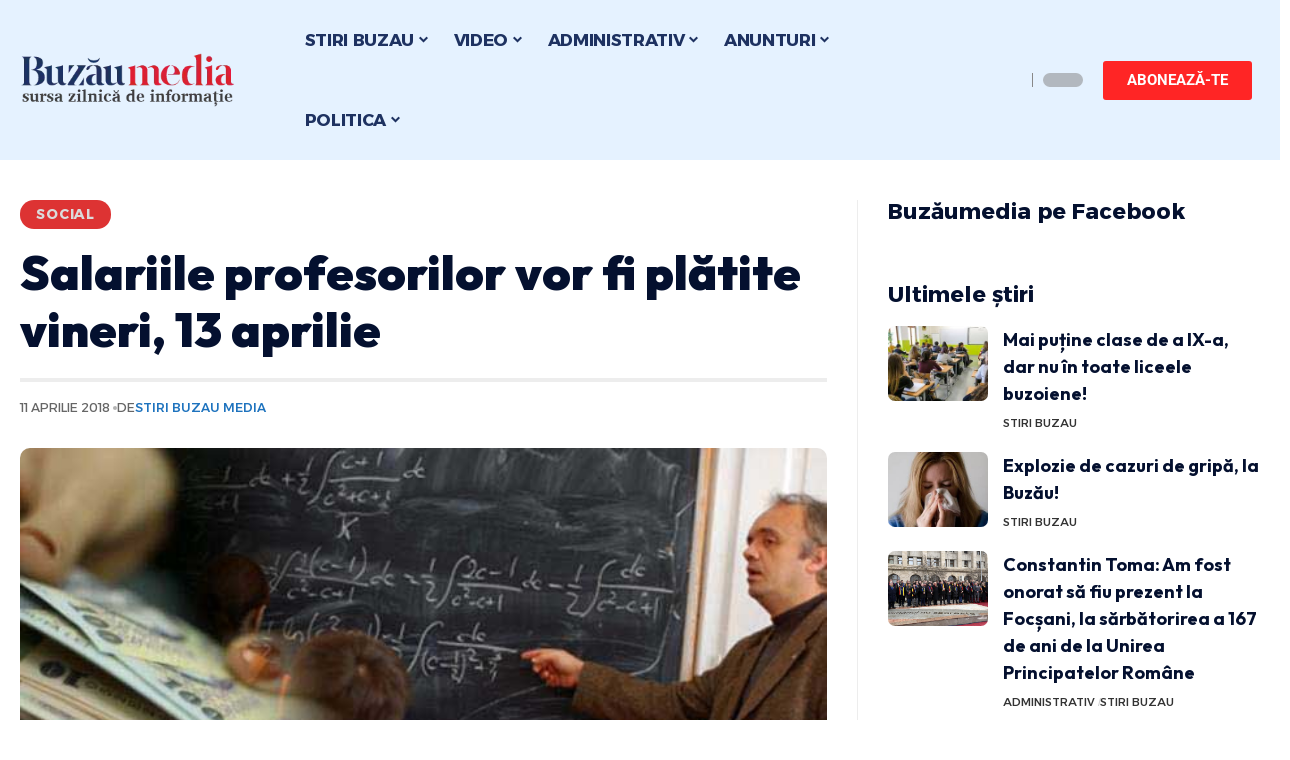

--- FILE ---
content_type: text/html; charset=UTF-8
request_url: https://buzaumedia.ro/stiri-buzau-social/salariile-profesorilor-vor-fi-platite-vineri-13-aprilie/
body_size: 41301
content:
<!DOCTYPE html>
<html lang="ro-RO">
<head><meta charset="UTF-8"><script>if(navigator.userAgent.match(/MSIE|Internet Explorer/i)||navigator.userAgent.match(/Trident\/7\..*?rv:11/i)){var href=document.location.href;if(!href.match(/[?&]nowprocket/)){if(href.indexOf("?")==-1){if(href.indexOf("#")==-1){document.location.href=href+"?nowprocket=1"}else{document.location.href=href.replace("#","?nowprocket=1#")}}else{if(href.indexOf("#")==-1){document.location.href=href+"&nowprocket=1"}else{document.location.href=href.replace("#","&nowprocket=1#")}}}}</script><script>(()=>{class RocketLazyLoadScripts{constructor(){this.v="2.0.3",this.userEvents=["keydown","keyup","mousedown","mouseup","mousemove","mouseover","mouseenter","mouseout","mouseleave","touchmove","touchstart","touchend","touchcancel","wheel","click","dblclick","input","visibilitychange"],this.attributeEvents=["onblur","onclick","oncontextmenu","ondblclick","onfocus","onmousedown","onmouseenter","onmouseleave","onmousemove","onmouseout","onmouseover","onmouseup","onmousewheel","onscroll","onsubmit"]}async t(){this.i(),this.o(),/iP(ad|hone)/.test(navigator.userAgent)&&this.h(),this.u(),this.l(this),this.m(),this.k(this),this.p(this),this._(),await Promise.all([this.R(),this.L()]),this.lastBreath=Date.now(),this.S(this),this.P(),this.D(),this.O(),this.M(),await this.C(this.delayedScripts.normal),await this.C(this.delayedScripts.defer),await this.C(this.delayedScripts.async),this.F("domReady"),await this.T(),await this.j(),await this.I(),this.F("windowLoad"),await this.A(),window.dispatchEvent(new Event("rocket-allScriptsLoaded")),this.everythingLoaded=!0,this.lastTouchEnd&&await new Promise((t=>setTimeout(t,500-Date.now()+this.lastTouchEnd))),this.H(),this.F("all"),this.U(),this.W()}i(){this.CSPIssue=sessionStorage.getItem("rocketCSPIssue"),document.addEventListener("securitypolicyviolation",(t=>{this.CSPIssue||"script-src-elem"!==t.violatedDirective||"data"!==t.blockedURI||(this.CSPIssue=!0,sessionStorage.setItem("rocketCSPIssue",!0))}),{isRocket:!0})}o(){window.addEventListener("pageshow",(t=>{this.persisted=t.persisted,this.realWindowLoadedFired=!0}),{isRocket:!0}),window.addEventListener("pagehide",(()=>{this.onFirstUserAction=null}),{isRocket:!0})}h(){let t;function e(e){t=e}window.addEventListener("touchstart",e,{isRocket:!0}),window.addEventListener("touchend",(function i(o){Math.abs(o.changedTouches[0].pageX-t.changedTouches[0].pageX)<10&&Math.abs(o.changedTouches[0].pageY-t.changedTouches[0].pageY)<10&&o.timeStamp-t.timeStamp<200&&(o.target.dispatchEvent(new PointerEvent("click",{target:o.target,bubbles:!0,cancelable:!0,detail:1})),event.preventDefault(),window.removeEventListener("touchstart",e,{isRocket:!0}),window.removeEventListener("touchend",i,{isRocket:!0}))}),{isRocket:!0})}q(t){this.userActionTriggered||("mousemove"!==t.type||this.firstMousemoveIgnored?"keyup"===t.type||"mouseover"===t.type||"mouseout"===t.type||(this.userActionTriggered=!0,this.onFirstUserAction&&this.onFirstUserAction()):this.firstMousemoveIgnored=!0),"click"===t.type&&t.preventDefault(),this.savedUserEvents.length>0&&(t.stopPropagation(),t.stopImmediatePropagation()),"touchstart"===this.lastEvent&&"touchend"===t.type&&(this.lastTouchEnd=Date.now()),"click"===t.type&&(this.lastTouchEnd=0),this.lastEvent=t.type,this.savedUserEvents.push(t)}u(){this.savedUserEvents=[],this.userEventHandler=this.q.bind(this),this.userEvents.forEach((t=>window.addEventListener(t,this.userEventHandler,{passive:!1,isRocket:!0})))}U(){this.userEvents.forEach((t=>window.removeEventListener(t,this.userEventHandler,{passive:!1,isRocket:!0}))),this.savedUserEvents.forEach((t=>{t.target.dispatchEvent(new window[t.constructor.name](t.type,t))}))}m(){this.eventsMutationObserver=new MutationObserver((t=>{const e="return false";for(const i of t){if("attributes"===i.type){const t=i.target.getAttribute(i.attributeName);t&&t!==e&&(i.target.setAttribute("data-rocket-"+i.attributeName,t),i.target["rocket"+i.attributeName]=new Function("event",t),i.target.setAttribute(i.attributeName,e))}"childList"===i.type&&i.addedNodes.forEach((t=>{if(t.nodeType===Node.ELEMENT_NODE)for(const i of t.attributes)this.attributeEvents.includes(i.name)&&i.value&&""!==i.value&&(t.setAttribute("data-rocket-"+i.name,i.value),t["rocket"+i.name]=new Function("event",i.value),t.setAttribute(i.name,e))}))}})),this.eventsMutationObserver.observe(document,{subtree:!0,childList:!0,attributeFilter:this.attributeEvents})}H(){this.eventsMutationObserver.disconnect(),this.attributeEvents.forEach((t=>{document.querySelectorAll("[data-rocket-"+t+"]").forEach((e=>{e.setAttribute(t,e.getAttribute("data-rocket-"+t)),e.removeAttribute("data-rocket-"+t)}))}))}k(t){Object.defineProperty(HTMLElement.prototype,"onclick",{get(){return this.rocketonclick||null},set(e){this.rocketonclick=e,this.setAttribute(t.everythingLoaded?"onclick":"data-rocket-onclick","this.rocketonclick(event)")}})}S(t){function e(e,i){let o=e[i];e[i]=null,Object.defineProperty(e,i,{get:()=>o,set(s){t.everythingLoaded?o=s:e["rocket"+i]=o=s}})}e(document,"onreadystatechange"),e(window,"onload"),e(window,"onpageshow");try{Object.defineProperty(document,"readyState",{get:()=>t.rocketReadyState,set(e){t.rocketReadyState=e},configurable:!0}),document.readyState="loading"}catch(t){console.log("WPRocket DJE readyState conflict, bypassing")}}l(t){this.originalAddEventListener=EventTarget.prototype.addEventListener,this.originalRemoveEventListener=EventTarget.prototype.removeEventListener,this.savedEventListeners=[],EventTarget.prototype.addEventListener=function(e,i,o){o&&o.isRocket||!t.B(e,this)&&!t.userEvents.includes(e)||t.B(e,this)&&!t.userActionTriggered||e.startsWith("rocket-")||t.everythingLoaded?t.originalAddEventListener.call(this,e,i,o):t.savedEventListeners.push({target:this,remove:!1,type:e,func:i,options:o})},EventTarget.prototype.removeEventListener=function(e,i,o){o&&o.isRocket||!t.B(e,this)&&!t.userEvents.includes(e)||t.B(e,this)&&!t.userActionTriggered||e.startsWith("rocket-")||t.everythingLoaded?t.originalRemoveEventListener.call(this,e,i,o):t.savedEventListeners.push({target:this,remove:!0,type:e,func:i,options:o})}}F(t){"all"===t&&(EventTarget.prototype.addEventListener=this.originalAddEventListener,EventTarget.prototype.removeEventListener=this.originalRemoveEventListener),this.savedEventListeners=this.savedEventListeners.filter((e=>{let i=e.type,o=e.target||window;return"domReady"===t&&"DOMContentLoaded"!==i&&"readystatechange"!==i||("windowLoad"===t&&"load"!==i&&"readystatechange"!==i&&"pageshow"!==i||(this.B(i,o)&&(i="rocket-"+i),e.remove?o.removeEventListener(i,e.func,e.options):o.addEventListener(i,e.func,e.options),!1))}))}p(t){let e;function i(e){return t.everythingLoaded?e:e.split(" ").map((t=>"load"===t||t.startsWith("load.")?"rocket-jquery-load":t)).join(" ")}function o(o){function s(e){const s=o.fn[e];o.fn[e]=o.fn.init.prototype[e]=function(){return this[0]===window&&t.userActionTriggered&&("string"==typeof arguments[0]||arguments[0]instanceof String?arguments[0]=i(arguments[0]):"object"==typeof arguments[0]&&Object.keys(arguments[0]).forEach((t=>{const e=arguments[0][t];delete arguments[0][t],arguments[0][i(t)]=e}))),s.apply(this,arguments),this}}if(o&&o.fn&&!t.allJQueries.includes(o)){const e={DOMContentLoaded:[],"rocket-DOMContentLoaded":[]};for(const t in e)document.addEventListener(t,(()=>{e[t].forEach((t=>t()))}),{isRocket:!0});o.fn.ready=o.fn.init.prototype.ready=function(i){function s(){parseInt(o.fn.jquery)>2?setTimeout((()=>i.bind(document)(o))):i.bind(document)(o)}return t.realDomReadyFired?!t.userActionTriggered||t.fauxDomReadyFired?s():e["rocket-DOMContentLoaded"].push(s):e.DOMContentLoaded.push(s),o([])},s("on"),s("one"),s("off"),t.allJQueries.push(o)}e=o}t.allJQueries=[],o(window.jQuery),Object.defineProperty(window,"jQuery",{get:()=>e,set(t){o(t)}})}P(){const t=new Map;document.write=document.writeln=function(e){const i=document.currentScript,o=document.createRange(),s=i.parentElement;let n=t.get(i);void 0===n&&(n=i.nextSibling,t.set(i,n));const c=document.createDocumentFragment();o.setStart(c,0),c.appendChild(o.createContextualFragment(e)),s.insertBefore(c,n)}}async R(){return new Promise((t=>{this.userActionTriggered?t():this.onFirstUserAction=t}))}async L(){return new Promise((t=>{document.addEventListener("DOMContentLoaded",(()=>{this.realDomReadyFired=!0,t()}),{isRocket:!0})}))}async I(){return this.realWindowLoadedFired?Promise.resolve():new Promise((t=>{window.addEventListener("load",t,{isRocket:!0})}))}M(){this.pendingScripts=[];this.scriptsMutationObserver=new MutationObserver((t=>{for(const e of t)e.addedNodes.forEach((t=>{"SCRIPT"!==t.tagName||t.noModule||t.isWPRocket||this.pendingScripts.push({script:t,promise:new Promise((e=>{const i=()=>{const i=this.pendingScripts.findIndex((e=>e.script===t));i>=0&&this.pendingScripts.splice(i,1),e()};t.addEventListener("load",i,{isRocket:!0}),t.addEventListener("error",i,{isRocket:!0}),setTimeout(i,1e3)}))})}))})),this.scriptsMutationObserver.observe(document,{childList:!0,subtree:!0})}async j(){await this.J(),this.pendingScripts.length?(await this.pendingScripts[0].promise,await this.j()):this.scriptsMutationObserver.disconnect()}D(){this.delayedScripts={normal:[],async:[],defer:[]},document.querySelectorAll("script[type$=rocketlazyloadscript]").forEach((t=>{t.hasAttribute("data-rocket-src")?t.hasAttribute("async")&&!1!==t.async?this.delayedScripts.async.push(t):t.hasAttribute("defer")&&!1!==t.defer||"module"===t.getAttribute("data-rocket-type")?this.delayedScripts.defer.push(t):this.delayedScripts.normal.push(t):this.delayedScripts.normal.push(t)}))}async _(){await this.L();let t=[];document.querySelectorAll("script[type$=rocketlazyloadscript][data-rocket-src]").forEach((e=>{let i=e.getAttribute("data-rocket-src");if(i&&!i.startsWith("data:")){i.startsWith("//")&&(i=location.protocol+i);try{const o=new URL(i).origin;o!==location.origin&&t.push({src:o,crossOrigin:e.crossOrigin||"module"===e.getAttribute("data-rocket-type")})}catch(t){}}})),t=[...new Map(t.map((t=>[JSON.stringify(t),t]))).values()],this.N(t,"preconnect")}async $(t){if(await this.G(),!0!==t.noModule||!("noModule"in HTMLScriptElement.prototype))return new Promise((e=>{let i;function o(){(i||t).setAttribute("data-rocket-status","executed"),e()}try{if(navigator.userAgent.includes("Firefox/")||""===navigator.vendor||this.CSPIssue)i=document.createElement("script"),[...t.attributes].forEach((t=>{let e=t.nodeName;"type"!==e&&("data-rocket-type"===e&&(e="type"),"data-rocket-src"===e&&(e="src"),i.setAttribute(e,t.nodeValue))})),t.text&&(i.text=t.text),t.nonce&&(i.nonce=t.nonce),i.hasAttribute("src")?(i.addEventListener("load",o,{isRocket:!0}),i.addEventListener("error",(()=>{i.setAttribute("data-rocket-status","failed-network"),e()}),{isRocket:!0}),setTimeout((()=>{i.isConnected||e()}),1)):(i.text=t.text,o()),i.isWPRocket=!0,t.parentNode.replaceChild(i,t);else{const i=t.getAttribute("data-rocket-type"),s=t.getAttribute("data-rocket-src");i?(t.type=i,t.removeAttribute("data-rocket-type")):t.removeAttribute("type"),t.addEventListener("load",o,{isRocket:!0}),t.addEventListener("error",(i=>{this.CSPIssue&&i.target.src.startsWith("data:")?(console.log("WPRocket: CSP fallback activated"),t.removeAttribute("src"),this.$(t).then(e)):(t.setAttribute("data-rocket-status","failed-network"),e())}),{isRocket:!0}),s?(t.fetchPriority="high",t.removeAttribute("data-rocket-src"),t.src=s):t.src="data:text/javascript;base64,"+window.btoa(unescape(encodeURIComponent(t.text)))}}catch(i){t.setAttribute("data-rocket-status","failed-transform"),e()}}));t.setAttribute("data-rocket-status","skipped")}async C(t){const e=t.shift();return e?(e.isConnected&&await this.$(e),this.C(t)):Promise.resolve()}O(){this.N([...this.delayedScripts.normal,...this.delayedScripts.defer,...this.delayedScripts.async],"preload")}N(t,e){this.trash=this.trash||[];let i=!0;var o=document.createDocumentFragment();t.forEach((t=>{const s=t.getAttribute&&t.getAttribute("data-rocket-src")||t.src;if(s&&!s.startsWith("data:")){const n=document.createElement("link");n.href=s,n.rel=e,"preconnect"!==e&&(n.as="script",n.fetchPriority=i?"high":"low"),t.getAttribute&&"module"===t.getAttribute("data-rocket-type")&&(n.crossOrigin=!0),t.crossOrigin&&(n.crossOrigin=t.crossOrigin),t.integrity&&(n.integrity=t.integrity),t.nonce&&(n.nonce=t.nonce),o.appendChild(n),this.trash.push(n),i=!1}})),document.head.appendChild(o)}W(){this.trash.forEach((t=>t.remove()))}async T(){try{document.readyState="interactive"}catch(t){}this.fauxDomReadyFired=!0;try{await this.G(),document.dispatchEvent(new Event("rocket-readystatechange")),await this.G(),document.rocketonreadystatechange&&document.rocketonreadystatechange(),await this.G(),document.dispatchEvent(new Event("rocket-DOMContentLoaded")),await this.G(),window.dispatchEvent(new Event("rocket-DOMContentLoaded"))}catch(t){console.error(t)}}async A(){try{document.readyState="complete"}catch(t){}try{await this.G(),document.dispatchEvent(new Event("rocket-readystatechange")),await this.G(),document.rocketonreadystatechange&&document.rocketonreadystatechange(),await this.G(),window.dispatchEvent(new Event("rocket-load")),await this.G(),window.rocketonload&&window.rocketonload(),await this.G(),this.allJQueries.forEach((t=>t(window).trigger("rocket-jquery-load"))),await this.G();const t=new Event("rocket-pageshow");t.persisted=this.persisted,window.dispatchEvent(t),await this.G(),window.rocketonpageshow&&window.rocketonpageshow({persisted:this.persisted})}catch(t){console.error(t)}}async G(){Date.now()-this.lastBreath>45&&(await this.J(),this.lastBreath=Date.now())}async J(){return document.hidden?new Promise((t=>setTimeout(t))):new Promise((t=>requestAnimationFrame(t)))}B(t,e){return e===document&&"readystatechange"===t||(e===document&&"DOMContentLoaded"===t||(e===window&&"DOMContentLoaded"===t||(e===window&&"load"===t||e===window&&"pageshow"===t)))}static run(){(new RocketLazyLoadScripts).t()}}RocketLazyLoadScripts.run()})();</script>
    
    <meta http-equiv="X-UA-Compatible" content="IE=edge">
    <meta name="viewport" content="width=device-width, initial-scale=1">
    <link rel="profile" href="https://gmpg.org/xfn/11">
	<title>Salariile profesorilor vor fi plătite vineri, 13 aprilie &#8211; Stiri Buzau Media.ro | Stiri din Buzau ultima ora</title><link rel="preload" data-rocket-preload as="image" href="https://buzaumedia.ro/wp-content/uploads/2015/12/profesori-fara-bani-620x400.jpg" fetchpriority="high"><link rel="preload" data-rocket-preload as="style" href="https://fonts.googleapis.com/css?family=Roboto%3A400%2C500%2C700%2C900%2C100italic%2C300italic%2C400italic%2C500italic%2C700italic%2C900italic%7COutfit%3A700%2C900%7CAlexandria%3A700%2C400%2C500%2C900%2C600%7CSource%20Sans%20Pro%3A600%2C400%2C700%7COxygen%3A400%2C700%7CEncode%20Sans%20Condensed%3A400%2C500%2C600%2C700%2C800&#038;display=swap" /><link rel="stylesheet" href="https://fonts.googleapis.com/css?family=Roboto%3A400%2C500%2C700%2C900%2C100italic%2C300italic%2C400italic%2C500italic%2C700italic%2C900italic%7COutfit%3A700%2C900%7CAlexandria%3A700%2C400%2C500%2C900%2C600%7CSource%20Sans%20Pro%3A600%2C400%2C700%7COxygen%3A400%2C700%7CEncode%20Sans%20Condensed%3A400%2C500%2C600%2C700%2C800&#038;display=swap" media="print" onload="this.media='all'" /><noscript><link rel="stylesheet" href="https://fonts.googleapis.com/css?family=Roboto%3A400%2C500%2C700%2C900%2C100italic%2C300italic%2C400italic%2C500italic%2C700italic%2C900italic%7COutfit%3A700%2C900%7CAlexandria%3A700%2C400%2C500%2C900%2C600%7CSource%20Sans%20Pro%3A600%2C400%2C700%7COxygen%3A400%2C700%7CEncode%20Sans%20Condensed%3A400%2C500%2C600%2C700%2C800&#038;display=swap" /></noscript>
<meta name='robots' content='max-image-preview:large' />
	<style>img:is([sizes="auto" i], [sizes^="auto," i]) { contain-intrinsic-size: 3000px 1500px }</style>
	
<!-- Open Graph Meta Tags generated by Blog2Social 873 - https://www.blog2social.com -->
<meta property="og:title" content="Salariile profesorilor vor fi plătite vineri, 13 aprilie"/>
<meta property="og:description" content="Pentru Ministerul Educației Naționale, la fel ca pentru toate unitățile aflate în subordine sau coordonare, finanțate de la bugetul de stat, prin bugetul "/>
<meta property="og:url" content="/stiri-buzau-social/salariile-profesorilor-vor-fi-platite-vineri-13-aprilie/"/>
<meta property="og:image" content="https://buzaumedia.ro/wp-content/uploads/2015/12/profesori-fara-bani-620x400.jpg"/>
<meta property="og:image:width" content="620" />
<meta property="og:image:height" content="400" />
<meta property="og:type" content="article"/>
<meta property="og:article:published_time" content="2018-04-11 07:02:01"/>
<meta property="og:article:modified_time" content="2018-04-10 21:48:19"/>
<meta property="og:article:tag" content="MEN"/>
<meta property="og:article:tag" content="profesori"/>
<meta property="og:article:tag" content="salarii"/>
<meta property="og:article:tag" content="stiri buzau"/>
<!-- Open Graph Meta Tags generated by Blog2Social 873 - https://www.blog2social.com -->

<!-- Twitter Card generated by Blog2Social 873 - https://www.blog2social.com -->
<meta name="twitter:card" content="summary">
<meta name="twitter:title" content="Salariile profesorilor vor fi plătite vineri, 13 aprilie"/>
<meta name="twitter:description" content="Pentru Ministerul Educației Naționale, la fel ca pentru toate unitățile aflate în subordine sau coordonare, finanțate de la bugetul de stat, prin bugetul "/>
<meta name="twitter:image" content="https://buzaumedia.ro/wp-content/uploads/2015/12/profesori-fara-bani-620x400.jpg"/>
<!-- Twitter Card generated by Blog2Social 873 - https://www.blog2social.com -->
<meta name="author" content="Stiri Buzau Media"/>
<link rel="preconnect" href="https://fonts.gstatic.com" crossorigin><noscript></noscript><link rel='dns-prefetch' href='//www.googletagmanager.com' />
<link href='https://fonts.gstatic.com' crossorigin rel='preconnect' />
<link rel="alternate" type="application/rss+xml" title="Stiri Buzau Media.ro | Stiri din Buzau ultima ora &raquo; Flux" href="https://buzaumedia.ro/feed/" />
<link rel="alternate" type="application/rss+xml" title="Stiri Buzau Media.ro | Stiri din Buzau ultima ora &raquo; Flux comentarii" href="https://buzaumedia.ro/comments/feed/" />
<script type="application/ld+json">{"@context":"https://schema.org","@type":"Organization","legalName":"Stiri Buzau Media.ro | Stiri din Buzau ultima ora","url":"https://buzaumedia.ro/","sameAs":["https://www.facebook.com/buzaumedia","https://www.youtube.com/@buzaumedia"]}</script>
<style id='wp-emoji-styles-inline-css'>

	img.wp-smiley, img.emoji {
		display: inline !important;
		border: none !important;
		box-shadow: none !important;
		height: 1em !important;
		width: 1em !important;
		margin: 0 0.07em !important;
		vertical-align: -0.1em !important;
		background: none !important;
		padding: 0 !important;
	}
</style>
<link rel='stylesheet' id='wp-block-library-css' href='https://buzaumedia.ro/wp-includes/css/dist/block-library/style.min.css?ver=6.7.4' media='all' />
<style id='classic-theme-styles-inline-css'>
/*! This file is auto-generated */
.wp-block-button__link{color:#fff;background-color:#32373c;border-radius:9999px;box-shadow:none;text-decoration:none;padding:calc(.667em + 2px) calc(1.333em + 2px);font-size:1.125em}.wp-block-file__button{background:#32373c;color:#fff;text-decoration:none}
</style>
<style id='global-styles-inline-css'>
:root{--wp--preset--aspect-ratio--square: 1;--wp--preset--aspect-ratio--4-3: 4/3;--wp--preset--aspect-ratio--3-4: 3/4;--wp--preset--aspect-ratio--3-2: 3/2;--wp--preset--aspect-ratio--2-3: 2/3;--wp--preset--aspect-ratio--16-9: 16/9;--wp--preset--aspect-ratio--9-16: 9/16;--wp--preset--color--black: #000000;--wp--preset--color--cyan-bluish-gray: #abb8c3;--wp--preset--color--white: #ffffff;--wp--preset--color--pale-pink: #f78da7;--wp--preset--color--vivid-red: #cf2e2e;--wp--preset--color--luminous-vivid-orange: #ff6900;--wp--preset--color--luminous-vivid-amber: #fcb900;--wp--preset--color--light-green-cyan: #7bdcb5;--wp--preset--color--vivid-green-cyan: #00d084;--wp--preset--color--pale-cyan-blue: #8ed1fc;--wp--preset--color--vivid-cyan-blue: #0693e3;--wp--preset--color--vivid-purple: #9b51e0;--wp--preset--gradient--vivid-cyan-blue-to-vivid-purple: linear-gradient(135deg,rgba(6,147,227,1) 0%,rgb(155,81,224) 100%);--wp--preset--gradient--light-green-cyan-to-vivid-green-cyan: linear-gradient(135deg,rgb(122,220,180) 0%,rgb(0,208,130) 100%);--wp--preset--gradient--luminous-vivid-amber-to-luminous-vivid-orange: linear-gradient(135deg,rgba(252,185,0,1) 0%,rgba(255,105,0,1) 100%);--wp--preset--gradient--luminous-vivid-orange-to-vivid-red: linear-gradient(135deg,rgba(255,105,0,1) 0%,rgb(207,46,46) 100%);--wp--preset--gradient--very-light-gray-to-cyan-bluish-gray: linear-gradient(135deg,rgb(238,238,238) 0%,rgb(169,184,195) 100%);--wp--preset--gradient--cool-to-warm-spectrum: linear-gradient(135deg,rgb(74,234,220) 0%,rgb(151,120,209) 20%,rgb(207,42,186) 40%,rgb(238,44,130) 60%,rgb(251,105,98) 80%,rgb(254,248,76) 100%);--wp--preset--gradient--blush-light-purple: linear-gradient(135deg,rgb(255,206,236) 0%,rgb(152,150,240) 100%);--wp--preset--gradient--blush-bordeaux: linear-gradient(135deg,rgb(254,205,165) 0%,rgb(254,45,45) 50%,rgb(107,0,62) 100%);--wp--preset--gradient--luminous-dusk: linear-gradient(135deg,rgb(255,203,112) 0%,rgb(199,81,192) 50%,rgb(65,88,208) 100%);--wp--preset--gradient--pale-ocean: linear-gradient(135deg,rgb(255,245,203) 0%,rgb(182,227,212) 50%,rgb(51,167,181) 100%);--wp--preset--gradient--electric-grass: linear-gradient(135deg,rgb(202,248,128) 0%,rgb(113,206,126) 100%);--wp--preset--gradient--midnight: linear-gradient(135deg,rgb(2,3,129) 0%,rgb(40,116,252) 100%);--wp--preset--font-size--small: 13px;--wp--preset--font-size--medium: 20px;--wp--preset--font-size--large: 36px;--wp--preset--font-size--x-large: 42px;--wp--preset--spacing--20: 0.44rem;--wp--preset--spacing--30: 0.67rem;--wp--preset--spacing--40: 1rem;--wp--preset--spacing--50: 1.5rem;--wp--preset--spacing--60: 2.25rem;--wp--preset--spacing--70: 3.38rem;--wp--preset--spacing--80: 5.06rem;--wp--preset--shadow--natural: 6px 6px 9px rgba(0, 0, 0, 0.2);--wp--preset--shadow--deep: 12px 12px 50px rgba(0, 0, 0, 0.4);--wp--preset--shadow--sharp: 6px 6px 0px rgba(0, 0, 0, 0.2);--wp--preset--shadow--outlined: 6px 6px 0px -3px rgba(255, 255, 255, 1), 6px 6px rgba(0, 0, 0, 1);--wp--preset--shadow--crisp: 6px 6px 0px rgba(0, 0, 0, 1);}:where(.is-layout-flex){gap: 0.5em;}:where(.is-layout-grid){gap: 0.5em;}body .is-layout-flex{display: flex;}.is-layout-flex{flex-wrap: wrap;align-items: center;}.is-layout-flex > :is(*, div){margin: 0;}body .is-layout-grid{display: grid;}.is-layout-grid > :is(*, div){margin: 0;}:where(.wp-block-columns.is-layout-flex){gap: 2em;}:where(.wp-block-columns.is-layout-grid){gap: 2em;}:where(.wp-block-post-template.is-layout-flex){gap: 1.25em;}:where(.wp-block-post-template.is-layout-grid){gap: 1.25em;}.has-black-color{color: var(--wp--preset--color--black) !important;}.has-cyan-bluish-gray-color{color: var(--wp--preset--color--cyan-bluish-gray) !important;}.has-white-color{color: var(--wp--preset--color--white) !important;}.has-pale-pink-color{color: var(--wp--preset--color--pale-pink) !important;}.has-vivid-red-color{color: var(--wp--preset--color--vivid-red) !important;}.has-luminous-vivid-orange-color{color: var(--wp--preset--color--luminous-vivid-orange) !important;}.has-luminous-vivid-amber-color{color: var(--wp--preset--color--luminous-vivid-amber) !important;}.has-light-green-cyan-color{color: var(--wp--preset--color--light-green-cyan) !important;}.has-vivid-green-cyan-color{color: var(--wp--preset--color--vivid-green-cyan) !important;}.has-pale-cyan-blue-color{color: var(--wp--preset--color--pale-cyan-blue) !important;}.has-vivid-cyan-blue-color{color: var(--wp--preset--color--vivid-cyan-blue) !important;}.has-vivid-purple-color{color: var(--wp--preset--color--vivid-purple) !important;}.has-black-background-color{background-color: var(--wp--preset--color--black) !important;}.has-cyan-bluish-gray-background-color{background-color: var(--wp--preset--color--cyan-bluish-gray) !important;}.has-white-background-color{background-color: var(--wp--preset--color--white) !important;}.has-pale-pink-background-color{background-color: var(--wp--preset--color--pale-pink) !important;}.has-vivid-red-background-color{background-color: var(--wp--preset--color--vivid-red) !important;}.has-luminous-vivid-orange-background-color{background-color: var(--wp--preset--color--luminous-vivid-orange) !important;}.has-luminous-vivid-amber-background-color{background-color: var(--wp--preset--color--luminous-vivid-amber) !important;}.has-light-green-cyan-background-color{background-color: var(--wp--preset--color--light-green-cyan) !important;}.has-vivid-green-cyan-background-color{background-color: var(--wp--preset--color--vivid-green-cyan) !important;}.has-pale-cyan-blue-background-color{background-color: var(--wp--preset--color--pale-cyan-blue) !important;}.has-vivid-cyan-blue-background-color{background-color: var(--wp--preset--color--vivid-cyan-blue) !important;}.has-vivid-purple-background-color{background-color: var(--wp--preset--color--vivid-purple) !important;}.has-black-border-color{border-color: var(--wp--preset--color--black) !important;}.has-cyan-bluish-gray-border-color{border-color: var(--wp--preset--color--cyan-bluish-gray) !important;}.has-white-border-color{border-color: var(--wp--preset--color--white) !important;}.has-pale-pink-border-color{border-color: var(--wp--preset--color--pale-pink) !important;}.has-vivid-red-border-color{border-color: var(--wp--preset--color--vivid-red) !important;}.has-luminous-vivid-orange-border-color{border-color: var(--wp--preset--color--luminous-vivid-orange) !important;}.has-luminous-vivid-amber-border-color{border-color: var(--wp--preset--color--luminous-vivid-amber) !important;}.has-light-green-cyan-border-color{border-color: var(--wp--preset--color--light-green-cyan) !important;}.has-vivid-green-cyan-border-color{border-color: var(--wp--preset--color--vivid-green-cyan) !important;}.has-pale-cyan-blue-border-color{border-color: var(--wp--preset--color--pale-cyan-blue) !important;}.has-vivid-cyan-blue-border-color{border-color: var(--wp--preset--color--vivid-cyan-blue) !important;}.has-vivid-purple-border-color{border-color: var(--wp--preset--color--vivid-purple) !important;}.has-vivid-cyan-blue-to-vivid-purple-gradient-background{background: var(--wp--preset--gradient--vivid-cyan-blue-to-vivid-purple) !important;}.has-light-green-cyan-to-vivid-green-cyan-gradient-background{background: var(--wp--preset--gradient--light-green-cyan-to-vivid-green-cyan) !important;}.has-luminous-vivid-amber-to-luminous-vivid-orange-gradient-background{background: var(--wp--preset--gradient--luminous-vivid-amber-to-luminous-vivid-orange) !important;}.has-luminous-vivid-orange-to-vivid-red-gradient-background{background: var(--wp--preset--gradient--luminous-vivid-orange-to-vivid-red) !important;}.has-very-light-gray-to-cyan-bluish-gray-gradient-background{background: var(--wp--preset--gradient--very-light-gray-to-cyan-bluish-gray) !important;}.has-cool-to-warm-spectrum-gradient-background{background: var(--wp--preset--gradient--cool-to-warm-spectrum) !important;}.has-blush-light-purple-gradient-background{background: var(--wp--preset--gradient--blush-light-purple) !important;}.has-blush-bordeaux-gradient-background{background: var(--wp--preset--gradient--blush-bordeaux) !important;}.has-luminous-dusk-gradient-background{background: var(--wp--preset--gradient--luminous-dusk) !important;}.has-pale-ocean-gradient-background{background: var(--wp--preset--gradient--pale-ocean) !important;}.has-electric-grass-gradient-background{background: var(--wp--preset--gradient--electric-grass) !important;}.has-midnight-gradient-background{background: var(--wp--preset--gradient--midnight) !important;}.has-small-font-size{font-size: var(--wp--preset--font-size--small) !important;}.has-medium-font-size{font-size: var(--wp--preset--font-size--medium) !important;}.has-large-font-size{font-size: var(--wp--preset--font-size--large) !important;}.has-x-large-font-size{font-size: var(--wp--preset--font-size--x-large) !important;}
:where(.wp-block-post-template.is-layout-flex){gap: 1.25em;}:where(.wp-block-post-template.is-layout-grid){gap: 1.25em;}
:where(.wp-block-columns.is-layout-flex){gap: 2em;}:where(.wp-block-columns.is-layout-grid){gap: 2em;}
:root :where(.wp-block-pullquote){font-size: 1.5em;line-height: 1.6;}
</style>
<link data-minify="1" rel='stylesheet' id='foxiz-elements-css' href='https://buzaumedia.ro/wp-content/cache/min/1/wp-content/plugins/foxiz-core/lib/foxiz-elements/public/style.css?ver=1768275523' media='all' />
<link data-minify="1" rel='stylesheet' id='wp_automatic_gallery_style-css' href='https://buzaumedia.ro/wp-content/cache/min/1/wp-content/plugins/wp-automatic/css/wp-automatic.css?ver=1768275523' media='all' />
<link rel='stylesheet' id='elementor-frontend-css' href='https://buzaumedia.ro/wp-content/plugins/elementor/assets/css/frontend.min.css?ver=3.31.5' media='all' />
<link rel='stylesheet' id='elementor-post-136186-css' href='https://buzaumedia.ro/wp-content/uploads/elementor/css/post-136186.css?ver=1768275510' media='all' />
<link rel='stylesheet' id='elementor-post-136188-css' href='https://buzaumedia.ro/wp-content/uploads/elementor/css/post-136188.css?ver=1768275510' media='all' />
<link rel='stylesheet' id='elementor-post-136189-css' href='https://buzaumedia.ro/wp-content/uploads/elementor/css/post-136189.css?ver=1768275510' media='all' />

<link data-minify="1" rel='stylesheet' id='foxiz-main-css' href='https://buzaumedia.ro/wp-content/cache/min/1/wp-content/themes/foxiz/assets/css/main.css?ver=1768275523' media='all' />
<link data-minify="1" rel='stylesheet' id='foxiz-print-css' href='https://buzaumedia.ro/wp-content/cache/min/1/wp-content/themes/foxiz/assets/css/print.css?ver=1768275523' media='all' />
<link rel='stylesheet' id='foxiz-style-css' href='https://buzaumedia.ro/wp-content/themes/foxiz/style.css?ver=2.1.5' media='all' />
<link data-minify="1" rel='stylesheet' id='foxiz-dynamic-css-css' href='https://buzaumedia.ro/wp-content/cache/min/1/wp-content/themes/foxiz/assets/css/dynamic.css?ver=1768275523' media='all' />
<link data-minify="1" rel='stylesheet' id='elementor-gf-local-roboto-css' href='https://buzaumedia.ro/wp-content/cache/min/1/wp-content/uploads/elementor/google-fonts/css/roboto.css?ver=1768275524' media='all' />
<link data-minify="1" rel='stylesheet' id='elementor-gf-local-robotoslab-css' href='https://buzaumedia.ro/wp-content/cache/min/1/wp-content/uploads/elementor/google-fonts/css/robotoslab.css?ver=1768275524' media='all' />
<script src="https://buzaumedia.ro/wp-includes/js/jquery/jquery.min.js?ver=3.7.1" id="jquery-core-js" data-rocket-defer defer></script>
<script src="https://buzaumedia.ro/wp-includes/js/jquery/jquery-migrate.min.js?ver=3.4.1" id="jquery-migrate-js" data-rocket-defer defer></script>
<script type="rocketlazyloadscript" data-minify="1" data-rocket-src="https://buzaumedia.ro/wp-content/cache/min/1/wp-content/plugins/wp-automatic/js/main-front.js?ver=1767639320" id="wp_automatic_gallery-js" data-rocket-defer defer></script>

<!-- Google tag (gtag.js) snippet added by Site Kit -->
<!-- Google Analytics snippet added by Site Kit -->
<script src="https://www.googletagmanager.com/gtag/js?id=GT-K8H33V5H" id="google_gtagjs-js" async></script>
<script id="google_gtagjs-js-after">
window.dataLayer = window.dataLayer || [];function gtag(){dataLayer.push(arguments);}
gtag("set","linker",{"domains":["buzaumedia.ro"]});
gtag("js", new Date());
gtag("set", "developer_id.dZTNiMT", true);
gtag("config", "GT-K8H33V5H");
 window._googlesitekit = window._googlesitekit || {}; window._googlesitekit.throttledEvents = []; window._googlesitekit.gtagEvent = (name, data) => { var key = JSON.stringify( { name, data } ); if ( !! window._googlesitekit.throttledEvents[ key ] ) { return; } window._googlesitekit.throttledEvents[ key ] = true; setTimeout( () => { delete window._googlesitekit.throttledEvents[ key ]; }, 5 ); gtag( "event", name, { ...data, event_source: "site-kit" } ); };
</script>
<script type="rocketlazyloadscript" data-minify="1" data-rocket-src="https://buzaumedia.ro/wp-content/cache/min/1/wp-content/themes/foxiz/assets/js/highlight-share.js?ver=1767639320" id="highlight-share-js" data-rocket-defer defer></script>
<link rel="preload" href="https://buzaumedia.ro/wp-content/themes/foxiz/assets/fonts/icons.woff2" as="font" type="font/woff2" crossorigin="anonymous"> <link rel="https://api.w.org/" href="https://buzaumedia.ro/wp-json/" /><link rel="alternate" title="JSON" type="application/json" href="https://buzaumedia.ro/wp-json/wp/v2/posts/40769" /><link rel="EditURI" type="application/rsd+xml" title="RSD" href="https://buzaumedia.ro/xmlrpc.php?rsd" />
<meta name="generator" content="WordPress 6.7.4" />
<link rel='shortlink' href='https://buzaumedia.ro/?p=40769' />
<link rel="alternate" title="oEmbed (JSON)" type="application/json+oembed" href="https://buzaumedia.ro/wp-json/oembed/1.0/embed?url=https%3A%2F%2Fbuzaumedia.ro%2Fstiri-buzau-social%2Fsalariile-profesorilor-vor-fi-platite-vineri-13-aprilie%2F" />
<link rel="alternate" title="oEmbed (XML)" type="text/xml+oembed" href="https://buzaumedia.ro/wp-json/oembed/1.0/embed?url=https%3A%2F%2Fbuzaumedia.ro%2Fstiri-buzau-social%2Fsalariile-profesorilor-vor-fi-platite-vineri-13-aprilie%2F&#038;format=xml" />
<link rel="shortcut icon" href="https://buzaumedia.ro/wp-content/uploads/2024/01/buzaumedia_logo_site_facebook_profile.jpg" type="image/x-icon" /><!-- Favicon -->
		<!-- GA Google Analytics @ https://m0n.co/ga -->
		<script>
			(function(i,s,o,g,r,a,m){i['GoogleAnalyticsObject']=r;i[r]=i[r]||function(){
			(i[r].q=i[r].q||[]).push(arguments)},i[r].l=1*new Date();a=s.createElement(o),
			m=s.getElementsByTagName(o)[0];a.async=1;a.src=g;m.parentNode.insertBefore(a,m)
			})(window,document,'script','https://www.google-analytics.com/analytics.js','ga');
			ga('create', 'UA-67507759-1', 'auto');
			ga('send', 'pageview');
		</script>

	<meta name="generator" content="Site Kit by Google 1.170.0" /><meta name="generator" content="Elementor 3.31.5; features: e_font_icon_svg, additional_custom_breakpoints, e_element_cache; settings: css_print_method-external, google_font-enabled, font_display-swap">
<script type="application/ld+json">{"@context":"https://schema.org","@type":"WebSite","@id":"https://buzaumedia.ro/#website","url":"https://buzaumedia.ro/","name":"Stiri Buzau Media.ro | Stiri din Buzau ultima ora","potentialAction":{"@type":"SearchAction","target":"https://buzaumedia.ro/?s={search_term_string}","query-input":"required name=search_term_string"}}</script>
			<style>
				.e-con.e-parent:nth-of-type(n+4):not(.e-lazyloaded):not(.e-no-lazyload),
				.e-con.e-parent:nth-of-type(n+4):not(.e-lazyloaded):not(.e-no-lazyload) * {
					background-image: none !important;
				}
				@media screen and (max-height: 1024px) {
					.e-con.e-parent:nth-of-type(n+3):not(.e-lazyloaded):not(.e-no-lazyload),
					.e-con.e-parent:nth-of-type(n+3):not(.e-lazyloaded):not(.e-no-lazyload) * {
						background-image: none !important;
					}
				}
				@media screen and (max-height: 640px) {
					.e-con.e-parent:nth-of-type(n+2):not(.e-lazyloaded):not(.e-no-lazyload),
					.e-con.e-parent:nth-of-type(n+2):not(.e-lazyloaded):not(.e-no-lazyload) * {
						background-image: none !important;
					}
				}
			</style>
						<meta property="og:title" content="Salariile profesorilor vor fi plătite vineri, 13 aprilie"/>
			<meta property="og:url" content="https://buzaumedia.ro/stiri-buzau-social/salariile-profesorilor-vor-fi-platite-vineri-13-aprilie/"/>
			<meta property="og:site_name" content="Stiri Buzau Media.ro | Stiri din Buzau ultima ora"/>
							<meta property="og:image" content="https://buzaumedia.ro/wp-content/uploads/2015/12/profesori-fara-bani-620x400.jpg"/>
							<meta property="og:type" content="article"/>
				<meta property="article:published_time" content="2018-04-11T07:02:01+02:00"/>
				<meta property="article:modified_time" content="2018-04-10T21:48:19+02:00"/>
				<meta name="author" content="Stiri Buzau Media"/>
				<meta name="twitter:card" content="summary_large_image"/>
				<meta name="twitter:creator" content="@Stiri Buzau Media.ro | Stiri din Buzau ultima ora"/>
				<meta name="twitter:label1" content="Written by"/>
				<meta name="twitter:data1" content="Stiri Buzau Media"/>
				<noscript><style id="rocket-lazyload-nojs-css">.rll-youtube-player, [data-lazy-src]{display:none !important;}</style></noscript><style id="wpr-lazyload-bg-container"></style><style id="wpr-lazyload-bg-exclusion"></style>
<noscript>
<style id="wpr-lazyload-bg-nostyle"></style>
</noscript>
<script type="application/javascript">const rocket_pairs = []; const rocket_excluded_pairs = [];</script><meta name="generator" content="WP Rocket 3.18.3" data-wpr-features="wpr_lazyload_css_bg_img wpr_delay_js wpr_defer_js wpr_minify_js wpr_lazyload_images wpr_oci wpr_minify_css wpr_preload_links wpr_desktop" /></head>
<body class="post-template-default single single-post postid-40769 single-format-standard wp-embed-responsive elementor-default elementor-kit-136186 menu-ani-3 hover-ani-3 btn-ani-1 is-rm-1 is-hd-rb_template is-standard-8 is-backtop none-m-backtop is-mstick" data-theme="default">
<div  class="site-outer">
	<div  id="site-header" class="header-wrap rb-section header-template">
			<aside id="rb-privacy" class="privacy-bar privacy-bottom"><div class="privacy-inner"><div class="privacy-content">Buzaumedia.ro utilizează fişiere de tip cookie pentru a personaliza și îmbunătăți experiența ta pe site-ul nostru. Prin click pe butonul "ACCEPT" accepţi utilizarea modulelor cookie. Prin continuarea navigării pe site-ul nostru confirmi acceptarea utilizării fişierelor de tip cookie.</div><div class="privacy-dismiss"><a id="privacy-trigger" href="#" class="privacy-dismiss-btn is-btn"><span>Acceptă</span></a></div></div></aside>		<div  class="reading-indicator"><span id="reading-progress"></span></div>
		            <div  class="navbar-outer navbar-template-outer">
                <div id="header-template-holder"><div class="header-template-inner">		<div data-elementor-type="wp-post" data-elementor-id="136188" class="elementor elementor-136188">
						<section class="elementor-section elementor-top-section elementor-element elementor-element-ac26f8f elementor-section-content-middle e-section-sticky elementor-section-boxed elementor-section-height-default elementor-section-height-default" data-id="ac26f8f" data-element_type="section" data-settings="{&quot;background_background&quot;:&quot;classic&quot;,&quot;header_sticky&quot;:&quot;section-sticky&quot;}">
						<div class="elementor-container elementor-column-gap-custom">
					<div class="elementor-column elementor-col-16 elementor-top-column elementor-element elementor-element-0cb8589" data-id="0cb8589" data-element_type="column">
			<div class="elementor-widget-wrap elementor-element-populated">
						<div class="elementor-element elementor-element-22f2855 elementor-widget elementor-widget-foxiz-logo" data-id="22f2855" data-element_type="widget" data-widget_type="foxiz-logo.default">
				<div class="elementor-widget-container">
							<div class="the-logo">
			<a href="https://buzaumedia.ro/">
									<img loading="eager" decoding="async" data-mode="default" width="315" height="80" src="https://buzaumedia.ro/wp-content/uploads/2022/11/logo_buzaumedia.webp" alt="Stiri Buzau Media.ro | Stiri din Buzau ultima ora"/>
					<img loading="eager" decoding="async" data-mode="dark" width="315" height="80" src="https://buzaumedia.ro/wp-content/uploads/2022/11/logo_buzaumedia_retina_white.webp" alt=""/>
							</a>
					</div>
						</div>
				</div>
					</div>
		</div>
				<div class="elementor-column elementor-col-66 elementor-top-column elementor-element elementor-element-f3c036c" data-id="f3c036c" data-element_type="column">
			<div class="elementor-widget-wrap elementor-element-populated">
						<div class="elementor-element elementor-element-84afe52 is-divider-none elementor-widget elementor-widget-foxiz-navigation" data-id="84afe52" data-element_type="widget" data-widget_type="foxiz-navigation.default">
				<div class="elementor-widget-container">
							<nav id="site-navigation" class="main-menu-wrap template-menu" aria-label="main menu">
			<ul id="menu-main" class="main-menu rb-menu large-menu" itemscope itemtype="https://www.schema.org/SiteNavigationElement"><li id="menu-item-136276" class="menu-item menu-item-type-taxonomy menu-item-object-category menu-item-136276 menu-item-has-children menu-has-child-mega is-child-wide"><a href="https://buzaumedia.ro/stiri-buzau/"><span>STIRI BUZAU</span></a><div class="mega-dropdown is-mega-category light-scheme" ><div class="rb-container edge-padding"><div class="mega-dropdown-inner"><div class="mega-header mega-header-fw"><span class="h4">STIRI BUZAU</span><a class="mega-link is-meta" href="https://buzaumedia.ro/stiri-buzau/"><span>Arată mai mult</span><i class="rbi rbi-cright" aria-hidden="true"></i></a></div><div id="mega-listing-136276" class="block-wrap block-small block-grid block-grid-small-1 rb-columns rb-col-5 is-gap-10 meta-s-dot"><div class="block-inner">		<div class="p-wrap p-grid p-grid-small-1" data-pid="180820">
				<div class="feat-holder overlay-text">
						<div class="p-featured">
					<a class="p-flink" href="https://buzaumedia.ro/stiri-buzau/fwd-mai-putine-clase-de-a-ix-a-dar-nu-in-toate-liceele-buzoiene/" title="Mai puține clase de a IX-a, dar nu în toate liceele buzoiene!">
			<img width="300" height="168" src="data:image/svg+xml,%3Csvg%20xmlns='http://www.w3.org/2000/svg'%20viewBox='0%200%20300%20168'%3E%3C/svg%3E" class="featured-img wp-post-image" alt="" decoding="async" data-lazy-src="https://buzaumedia.ro/wp-content/uploads/2026/01/clase.jpg" /><noscript><img loading="lazy" width="300" height="168" src="https://buzaumedia.ro/wp-content/uploads/2026/01/clase.jpg" class="featured-img wp-post-image" alt="" loading="lazy" decoding="async" /></noscript>		</a>
				</div>
				</div>
				<div class="p-content">
			<span class="entry-title h4">		<a class="p-url" href="https://buzaumedia.ro/stiri-buzau/fwd-mai-putine-clase-de-a-ix-a-dar-nu-in-toate-liceele-buzoiene/" rel="bookmark">Mai puține clase de a IX-a, dar nu în toate liceele buzoiene!</a></span>			<div class="p-meta">
				<div class="meta-inner is-meta">
					<span class="meta-el meta-date">
				<time class="date published" datetime="2026-01-25T07:42:32+02:00">25 ianuarie 2026</time>
		</span>				</div>
							</div>
				</div>
				</div>
			<div class="p-wrap p-grid p-grid-small-1" data-pid="180818">
				<div class="feat-holder overlay-text">
						<div class="p-featured">
					<a class="p-flink" href="https://buzaumedia.ro/stiri-buzau/fwd-explozie-de-cazuri-de-gripa-la-buzau-2/" title="Explozie de cazuri de gripă, la Buzău!">
			<img width="300" height="168" src="data:image/svg+xml,%3Csvg%20xmlns='http://www.w3.org/2000/svg'%20viewBox='0%200%20300%20168'%3E%3C/svg%3E" class="featured-img wp-post-image" alt="" decoding="async" data-lazy-src="https://buzaumedia.ro/wp-content/uploads/2026/01/gripa-2.jpg" /><noscript><img loading="lazy" width="300" height="168" src="https://buzaumedia.ro/wp-content/uploads/2026/01/gripa-2.jpg" class="featured-img wp-post-image" alt="" loading="lazy" decoding="async" /></noscript>		</a>
				</div>
				</div>
				<div class="p-content">
			<span class="entry-title h4">		<a class="p-url" href="https://buzaumedia.ro/stiri-buzau/fwd-explozie-de-cazuri-de-gripa-la-buzau-2/" rel="bookmark">Explozie de cazuri de gripă, la Buzău!</a></span>			<div class="p-meta">
				<div class="meta-inner is-meta">
					<span class="meta-el meta-date">
				<time class="date published" datetime="2026-01-25T07:42:19+02:00">25 ianuarie 2026</time>
		</span>				</div>
							</div>
				</div>
				</div>
			<div class="p-wrap p-grid p-grid-small-1" data-pid="180814">
				<div class="feat-holder overlay-text">
						<div class="p-featured">
					<a class="p-flink" href="https://buzaumedia.ro/stiri-buzau/constantin-toma-am-fost-onorat-sa-fiu-prezent-la-focsani-la-sarbatorirea-a-167-de-ani-de-la-unirea-principatelor-romane/" title="Constantin Toma: Am fost onorat să fiu prezent la Focșani, la sărbătorirea a 167 de ani de la Unirea Principatelor Române">
			<img width="330" height="220" src="data:image/svg+xml,%3Csvg%20xmlns='http://www.w3.org/2000/svg'%20viewBox='0%200%20330%20220'%3E%3C/svg%3E" class="featured-img wp-post-image" alt="" decoding="async" data-lazy-src="https://buzaumedia.ro/wp-content/uploads/2026/01/1769288393_Constantin-Toma-INFORMARE-330x220.jpg" /><noscript><img loading="lazy" width="330" height="220" src="https://buzaumedia.ro/wp-content/uploads/2026/01/1769288393_Constantin-Toma-INFORMARE-330x220.jpg" class="featured-img wp-post-image" alt="" loading="lazy" decoding="async" /></noscript>		</a>
				</div>
				</div>
				<div class="p-content">
			<span class="entry-title h4">		<a class="p-url" href="https://buzaumedia.ro/stiri-buzau/constantin-toma-am-fost-onorat-sa-fiu-prezent-la-focsani-la-sarbatorirea-a-167-de-ani-de-la-unirea-principatelor-romane/" rel="bookmark">Constantin Toma: Am fost onorat să fiu prezent la Focșani, la sărbătorirea a 167 de ani de la Unirea Principatelor Române</a></span>			<div class="p-meta">
				<div class="meta-inner is-meta">
					<span class="meta-el meta-date">
				<time class="date published" datetime="2026-01-24T10:51:51+02:00">24 ianuarie 2026</time>
		</span>				</div>
							</div>
				</div>
				</div>
			<div class="p-wrap p-grid p-grid-small-1" data-pid="180812">
				<div class="feat-holder overlay-text">
						<div class="p-featured">
					<a class="p-flink" href="https://buzaumedia.ro/stiri-buzau/florin-ceparu-o-zi-de-mare-exceptie/" title="Florin Ceparu: O zi de mare excepție">
			<img width="330" height="220" src="data:image/svg+xml,%3Csvg%20xmlns='http://www.w3.org/2000/svg'%20viewBox='0%200%20330%20220'%3E%3C/svg%3E" class="featured-img wp-post-image" alt="" decoding="async" data-lazy-src="https://buzaumedia.ro/wp-content/uploads/2026/01/1769288029_Florin-Ceparu-INFORMARE-330x220.jpg" /><noscript><img loading="lazy" width="330" height="220" src="https://buzaumedia.ro/wp-content/uploads/2026/01/1769288029_Florin-Ceparu-INFORMARE-330x220.jpg" class="featured-img wp-post-image" alt="" loading="lazy" decoding="async" /></noscript>		</a>
				</div>
				</div>
				<div class="p-content">
			<span class="entry-title h4">		<a class="p-url" href="https://buzaumedia.ro/stiri-buzau/florin-ceparu-o-zi-de-mare-exceptie/" rel="bookmark">Florin Ceparu: O zi de mare excepție</a></span>			<div class="p-meta">
				<div class="meta-inner is-meta">
					<span class="meta-el meta-date">
				<time class="date published" datetime="2026-01-24T10:51:49+02:00">24 ianuarie 2026</time>
		</span>				</div>
							</div>
				</div>
				</div>
			<div class="p-wrap p-grid p-grid-small-1" data-pid="180796">
				<div class="feat-holder overlay-text">
						<div class="p-featured">
					<a class="p-flink" href="https://buzaumedia.ro/stiri-buzau/romeo-lungu-24-ianuarie-este-o-zi-care-ne-aminteste-cat-de-mult-conteaza-unitatea-si-vointa-comuna/" title="Romeo Lungu: 24 ianuarie este o zi care ne amintește cât de mult contează unitatea și voința comună">
			<img width="330" height="220" src="data:image/svg+xml,%3Csvg%20xmlns='http://www.w3.org/2000/svg'%20viewBox='0%200%20330%20220'%3E%3C/svg%3E" class="featured-img wp-post-image" alt="" decoding="async" data-lazy-src="https://buzaumedia.ro/wp-content/uploads/2026/01/1769267569_Romeo-Lungu-INFORMARE-330x220.jpg" /><noscript><img loading="lazy" width="330" height="220" src="https://buzaumedia.ro/wp-content/uploads/2026/01/1769267569_Romeo-Lungu-INFORMARE-330x220.jpg" class="featured-img wp-post-image" alt="" loading="lazy" decoding="async" /></noscript>		</a>
				</div>
				</div>
				<div class="p-content">
			<span class="entry-title h4">		<a class="p-url" href="https://buzaumedia.ro/stiri-buzau/romeo-lungu-24-ianuarie-este-o-zi-care-ne-aminteste-cat-de-mult-conteaza-unitatea-si-vointa-comuna/" rel="bookmark">Romeo Lungu: 24 ianuarie este o zi care ne amintește cât de mult contează unitatea și voința comună</a></span>			<div class="p-meta">
				<div class="meta-inner is-meta">
					<span class="meta-el meta-date">
				<time class="date published" datetime="2026-01-24T10:51:48+02:00">24 ianuarie 2026</time>
		</span>				</div>
							</div>
				</div>
				</div>
	</div></div></div></div></div></li>
<li id="menu-item-136277" class="menu-item menu-item-type-taxonomy menu-item-object-category menu-item-136277 menu-item-has-children menu-has-child-mega is-child-wide"><a href="https://buzaumedia.ro/stiri-buzau-video/"><span>VIDEO</span></a><div class="mega-dropdown is-mega-category light-scheme" ><div class="rb-container edge-padding"><div class="mega-dropdown-inner"><div class="mega-header mega-header-fw"><span class="h4">VIDEO</span><a class="mega-link is-meta" href="https://buzaumedia.ro/stiri-buzau-video/"><span>Arată mai mult</span><i class="rbi rbi-cright" aria-hidden="true"></i></a></div><div id="mega-listing-136277" class="block-wrap block-small block-grid block-grid-small-1 rb-columns rb-col-5 is-gap-10 meta-s-dot"><div class="block-inner">		<div class="p-wrap p-grid p-grid-small-1" data-pid="177842">
				<div class="feat-holder overlay-text">
						<div class="p-featured">
					<a class="p-flink" href="https://buzaumedia.ro/stiri-buzau/primarul-din-chiojdu-solicita-premierului-bolojan-ca-localitatile-montane-sa-preia-de-la-romsilva-terenurile-forestiere/" title="Primarul din Chiojdu solicită premierului Bolojan ca localitățile montane să preia, de la Romsilva, terenurile forestiere!">
			<img width="330" height="220" src="data:image/svg+xml,%3Csvg%20xmlns='http://www.w3.org/2000/svg'%20viewBox='0%200%20330%20220'%3E%3C/svg%3E" class="featured-img wp-post-image" alt="" decoding="async" data-lazy-src="https://buzaumedia.ro/wp-content/uploads/2025/11/12-330x220.jpg" /><noscript><img loading="lazy" width="330" height="220" src="https://buzaumedia.ro/wp-content/uploads/2025/11/12-330x220.jpg" class="featured-img wp-post-image" alt="" loading="lazy" decoding="async" /></noscript>		</a>
		<aside class="p-format-overlay format-style-center"><span class="p-format format-video"><i class="rbi rbi-video" aria-hidden="true"></i></span></aside>		</div>
				</div>
				<div class="p-content">
			<span class="entry-title h4">		<a class="p-url" href="https://buzaumedia.ro/stiri-buzau/primarul-din-chiojdu-solicita-premierului-bolojan-ca-localitatile-montane-sa-preia-de-la-romsilva-terenurile-forestiere/" rel="bookmark">Primarul din Chiojdu solicită premierului Bolojan ca localitățile montane să preia, de la Romsilva, terenurile forestiere!</a></span>			<div class="p-meta">
				<div class="meta-inner is-meta">
					<span class="meta-el meta-date">
				<time class="date published" datetime="2025-11-17T17:57:11+02:00">17 noiembrie 2025</time>
		</span>				</div>
							</div>
				</div>
				</div>
			<div class="p-wrap p-grid p-grid-small-1" data-pid="175281">
				<div class="feat-holder overlay-text">
						<div class="p-featured">
					<a class="p-flink" href="https://buzaumedia.ro/stiri-buzau/video-despre-criza-apei-pe-valea-slanicului/" title="VIDEO Despre criza apei, pe Valea Slănicului">
			<img width="330" height="220" src="data:image/svg+xml,%3Csvg%20xmlns='http://www.w3.org/2000/svg'%20viewBox='0%200%20330%20220'%3E%3C/svg%3E" class="featured-img wp-post-image" alt="" decoding="async" data-lazy-src="https://buzaumedia.ro/wp-content/uploads/2025/09/Screenshot-2025-09-20-at-22.47.23-330x220.jpg" /><noscript><img loading="lazy" width="330" height="220" src="https://buzaumedia.ro/wp-content/uploads/2025/09/Screenshot-2025-09-20-at-22.47.23-330x220.jpg" class="featured-img wp-post-image" alt="" loading="lazy" decoding="async" /></noscript>		</a>
		<aside class="p-format-overlay format-style-center"><span class="p-format format-video"><i class="rbi rbi-video" aria-hidden="true"></i></span></aside>		</div>
				</div>
				<div class="p-content">
			<span class="entry-title h4">		<a class="p-url" href="https://buzaumedia.ro/stiri-buzau/video-despre-criza-apei-pe-valea-slanicului/" rel="bookmark">VIDEO Despre criza apei, pe Valea Slănicului</a></span>			<div class="p-meta">
				<div class="meta-inner is-meta">
					<span class="meta-el meta-date">
				<time class="date published" datetime="2025-09-20T21:48:38+02:00">20 septembrie 2025</time>
		</span>				</div>
							</div>
				</div>
				</div>
			<div class="p-wrap p-grid p-grid-small-1" data-pid="175263">
				<div class="feat-holder overlay-text">
						<div class="p-featured">
					<a class="p-flink" href="https://buzaumedia.ro/stiri-buzau/video-s-a-incheiat-prima-editie-a-taberei-de-sculptura-de-la-rm-sarat/" title="VIDEO S-a încheiat prima ediție a taberei de sculptură de la Rm Sărat">
			<img width="330" height="220" src="data:image/svg+xml,%3Csvg%20xmlns='http://www.w3.org/2000/svg'%20viewBox='0%200%20330%20220'%3E%3C/svg%3E" class="featured-img wp-post-image" alt="" decoding="async" data-lazy-src="https://buzaumedia.ro/wp-content/uploads/2025/09/Screenshot-2025-09-20-at-12.26.45-330x220.jpg" /><noscript><img loading="lazy" width="330" height="220" src="https://buzaumedia.ro/wp-content/uploads/2025/09/Screenshot-2025-09-20-at-12.26.45-330x220.jpg" class="featured-img wp-post-image" alt="" loading="lazy" decoding="async" /></noscript>		</a>
		<aside class="p-format-overlay format-style-center"><span class="p-format format-video"><i class="rbi rbi-video" aria-hidden="true"></i></span></aside>		</div>
				</div>
				<div class="p-content">
			<span class="entry-title h4">		<a class="p-url" href="https://buzaumedia.ro/stiri-buzau/video-s-a-incheiat-prima-editie-a-taberei-de-sculptura-de-la-rm-sarat/" rel="bookmark">VIDEO S-a încheiat prima ediție a taberei de sculptură de la Rm Sărat</a></span>			<div class="p-meta">
				<div class="meta-inner is-meta">
					<span class="meta-el meta-date">
				<time class="date published" datetime="2025-09-20T11:37:09+02:00">20 septembrie 2025</time>
		</span>				</div>
							</div>
				</div>
				</div>
			<div class="p-wrap p-grid p-grid-small-1" data-pid="175260">
				<div class="feat-holder overlay-text">
						<div class="p-featured">
					<a class="p-flink" href="https://buzaumedia.ro/stiri-buzau/video-dezvelirea-bustului-savantului-gheorghe-munteanu-murgoci/" title="VIDEO Dezvelirea bustului savantului Gheorghe Munteanu Murgoci">
			<img width="330" height="220" src="data:image/svg+xml,%3Csvg%20xmlns='http://www.w3.org/2000/svg'%20viewBox='0%200%20330%20220'%3E%3C/svg%3E" class="featured-img wp-post-image" alt="" decoding="async" data-lazy-src="https://buzaumedia.ro/wp-content/uploads/2025/09/Screenshot-2025-09-20-at-12.27.05-330x220.jpg" /><noscript><img loading="lazy" width="330" height="220" src="https://buzaumedia.ro/wp-content/uploads/2025/09/Screenshot-2025-09-20-at-12.27.05-330x220.jpg" class="featured-img wp-post-image" alt="" loading="lazy" decoding="async" /></noscript>		</a>
		<aside class="p-format-overlay format-style-center"><span class="p-format format-video"><i class="rbi rbi-video" aria-hidden="true"></i></span></aside>		</div>
				</div>
				<div class="p-content">
			<span class="entry-title h4">		<a class="p-url" href="https://buzaumedia.ro/stiri-buzau/video-dezvelirea-bustului-savantului-gheorghe-munteanu-murgoci/" rel="bookmark">VIDEO Dezvelirea bustului savantului Gheorghe Munteanu Murgoci</a></span>			<div class="p-meta">
				<div class="meta-inner is-meta">
					<span class="meta-el meta-date">
				<time class="date published" datetime="2025-09-20T11:36:10+02:00">20 septembrie 2025</time>
		</span>				</div>
							</div>
				</div>
				</div>
			<div class="p-wrap p-grid p-grid-small-1" data-pid="175257">
				<div class="feat-holder overlay-text">
						<div class="p-featured">
					<a class="p-flink" href="https://buzaumedia.ro/stiri-buzau/video-administratia-ramniceana-cinsteste-memoria-inaintasilor-sai/" title="VIDEO Administrația râmniceană cinstește memoria înaintașilor săi">
			<img width="330" height="220" src="data:image/svg+xml,%3Csvg%20xmlns='http://www.w3.org/2000/svg'%20viewBox='0%200%20330%20220'%3E%3C/svg%3E" class="featured-img wp-post-image" alt="" decoding="async" data-lazy-src="https://buzaumedia.ro/wp-content/uploads/2025/09/Screenshot-2025-09-20-at-12.27.26-330x220.jpg" /><noscript><img loading="lazy" width="330" height="220" src="https://buzaumedia.ro/wp-content/uploads/2025/09/Screenshot-2025-09-20-at-12.27.26-330x220.jpg" class="featured-img wp-post-image" alt="" loading="lazy" decoding="async" /></noscript>		</a>
		<aside class="p-format-overlay format-style-center"><span class="p-format format-video"><i class="rbi rbi-video" aria-hidden="true"></i></span></aside>		</div>
				</div>
				<div class="p-content">
			<span class="entry-title h4">		<a class="p-url" href="https://buzaumedia.ro/stiri-buzau/video-administratia-ramniceana-cinsteste-memoria-inaintasilor-sai/" rel="bookmark">VIDEO Administrația râmniceană cinstește memoria înaintașilor săi</a></span>			<div class="p-meta">
				<div class="meta-inner is-meta">
					<span class="meta-el meta-date">
				<time class="date published" datetime="2025-09-20T11:32:38+02:00">20 septembrie 2025</time>
		</span>				</div>
							</div>
				</div>
				</div>
	</div></div></div></div></div></li>
<li id="menu-item-136273" class="menu-item menu-item-type-taxonomy menu-item-object-category menu-item-136273 menu-item-has-children menu-has-child-mega is-child-wide"><a href="https://buzaumedia.ro/stiri-buzau-administrativ/"><span>ADMINISTRATIV</span></a><div class="mega-dropdown is-mega-category light-scheme" ><div class="rb-container edge-padding"><div class="mega-dropdown-inner"><div class="mega-header mega-header-fw"><span class="h4">ADMINISTRATIV</span><a class="mega-link is-meta" href="https://buzaumedia.ro/stiri-buzau-administrativ/"><span>Arată mai mult</span><i class="rbi rbi-cright" aria-hidden="true"></i></a></div><div id="mega-listing-136273" class="block-wrap block-small block-grid block-grid-small-1 rb-columns rb-col-5 is-gap-10 meta-s-dot"><div class="block-inner">		<div class="p-wrap p-grid p-grid-small-1" data-pid="180814">
				<div class="feat-holder overlay-text">
						<div class="p-featured">
					<a class="p-flink" href="https://buzaumedia.ro/stiri-buzau/constantin-toma-am-fost-onorat-sa-fiu-prezent-la-focsani-la-sarbatorirea-a-167-de-ani-de-la-unirea-principatelor-romane/" title="Constantin Toma: Am fost onorat să fiu prezent la Focșani, la sărbătorirea a 167 de ani de la Unirea Principatelor Române">
			<img width="330" height="220" src="data:image/svg+xml,%3Csvg%20xmlns='http://www.w3.org/2000/svg'%20viewBox='0%200%20330%20220'%3E%3C/svg%3E" class="featured-img wp-post-image" alt="" decoding="async" data-lazy-src="https://buzaumedia.ro/wp-content/uploads/2026/01/1769288393_Constantin-Toma-INFORMARE-330x220.jpg" /><noscript><img loading="lazy" width="330" height="220" src="https://buzaumedia.ro/wp-content/uploads/2026/01/1769288393_Constantin-Toma-INFORMARE-330x220.jpg" class="featured-img wp-post-image" alt="" loading="lazy" decoding="async" /></noscript>		</a>
				</div>
				</div>
				<div class="p-content">
			<span class="entry-title h4">		<a class="p-url" href="https://buzaumedia.ro/stiri-buzau/constantin-toma-am-fost-onorat-sa-fiu-prezent-la-focsani-la-sarbatorirea-a-167-de-ani-de-la-unirea-principatelor-romane/" rel="bookmark">Constantin Toma: Am fost onorat să fiu prezent la Focșani, la sărbătorirea a 167 de ani de la Unirea Principatelor Române</a></span>			<div class="p-meta">
				<div class="meta-inner is-meta">
					<span class="meta-el meta-date">
				<time class="date published" datetime="2026-01-24T10:51:51+02:00">24 ianuarie 2026</time>
		</span>				</div>
							</div>
				</div>
				</div>
			<div class="p-wrap p-grid p-grid-small-1" data-pid="180812">
				<div class="feat-holder overlay-text">
						<div class="p-featured">
					<a class="p-flink" href="https://buzaumedia.ro/stiri-buzau/florin-ceparu-o-zi-de-mare-exceptie/" title="Florin Ceparu: O zi de mare excepție">
			<img width="330" height="220" src="data:image/svg+xml,%3Csvg%20xmlns='http://www.w3.org/2000/svg'%20viewBox='0%200%20330%20220'%3E%3C/svg%3E" class="featured-img wp-post-image" alt="" decoding="async" data-lazy-src="https://buzaumedia.ro/wp-content/uploads/2026/01/1769288029_Florin-Ceparu-INFORMARE-330x220.jpg" /><noscript><img loading="lazy" width="330" height="220" src="https://buzaumedia.ro/wp-content/uploads/2026/01/1769288029_Florin-Ceparu-INFORMARE-330x220.jpg" class="featured-img wp-post-image" alt="" loading="lazy" decoding="async" /></noscript>		</a>
				</div>
				</div>
				<div class="p-content">
			<span class="entry-title h4">		<a class="p-url" href="https://buzaumedia.ro/stiri-buzau/florin-ceparu-o-zi-de-mare-exceptie/" rel="bookmark">Florin Ceparu: O zi de mare excepție</a></span>			<div class="p-meta">
				<div class="meta-inner is-meta">
					<span class="meta-el meta-date">
				<time class="date published" datetime="2026-01-24T10:51:49+02:00">24 ianuarie 2026</time>
		</span>				</div>
							</div>
				</div>
				</div>
			<div class="p-wrap p-grid p-grid-small-1" data-pid="180764">
				<div class="feat-holder overlay-text">
						<div class="p-featured">
					<a class="p-flink" href="https://buzaumedia.ro/stiri-buzau/constantin-toma-personalitatea-lunii-ianuarie-2026-este-anton-carp/" title="Constantin Toma: Personalitatea lunii ianuarie 2026 este Anton Carp">
			<img width="330" height="220" src="data:image/svg+xml,%3Csvg%20xmlns='http://www.w3.org/2000/svg'%20viewBox='0%200%20330%20220'%3E%3C/svg%3E" class="featured-img wp-post-image" alt="" decoding="async" data-lazy-src="https://buzaumedia.ro/wp-content/uploads/2026/01/1769180091_Constantin-Toma-INFORMARE-330x220.jpg" /><noscript><img loading="lazy" width="330" height="220" src="https://buzaumedia.ro/wp-content/uploads/2026/01/1769180091_Constantin-Toma-INFORMARE-330x220.jpg" class="featured-img wp-post-image" alt="" loading="lazy" decoding="async" /></noscript>		</a>
				</div>
				</div>
				<div class="p-content">
			<span class="entry-title h4">		<a class="p-url" href="https://buzaumedia.ro/stiri-buzau/constantin-toma-personalitatea-lunii-ianuarie-2026-este-anton-carp/" rel="bookmark">Constantin Toma: Personalitatea lunii ianuarie 2026 este Anton Carp</a></span>			<div class="p-meta">
				<div class="meta-inner is-meta">
					<span class="meta-el meta-date">
				<time class="date published" datetime="2026-01-23T20:02:32+02:00">23 ianuarie 2026</time>
		</span>				</div>
							</div>
				</div>
				</div>
			<div class="p-wrap p-grid p-grid-small-1" data-pid="180770">
				<div class="feat-holder overlay-text">
						<div class="p-featured">
					<a class="p-flink" href="https://buzaumedia.ro/stiri-buzau/compania-de-apa-buzau-informare-70/" title="Compania de Apă Buzău: INFORMARE">
			<img width="330" height="220" src="data:image/svg+xml,%3Csvg%20xmlns='http://www.w3.org/2000/svg'%20viewBox='0%200%20330%20220'%3E%3C/svg%3E" class="featured-img wp-post-image" alt="" decoding="async" data-lazy-src="https://buzaumedia.ro/wp-content/uploads/2026/01/1769180714_Compania-de-Apa-Buzau-INFORMARE-330x220.jpg" /><noscript><img loading="lazy" width="330" height="220" src="https://buzaumedia.ro/wp-content/uploads/2026/01/1769180714_Compania-de-Apa-Buzau-INFORMARE-330x220.jpg" class="featured-img wp-post-image" alt="" loading="lazy" decoding="async" /></noscript>		</a>
				</div>
				</div>
				<div class="p-content">
			<span class="entry-title h4">		<a class="p-url" href="https://buzaumedia.ro/stiri-buzau/compania-de-apa-buzau-informare-70/" rel="bookmark">Compania de Apă Buzău: INFORMARE</a></span>			<div class="p-meta">
				<div class="meta-inner is-meta">
					<span class="meta-el meta-date">
				<time class="date published" datetime="2026-01-23T20:02:11+02:00">23 ianuarie 2026</time>
		</span>				</div>
							</div>
				</div>
				</div>
			<div class="p-wrap p-grid p-grid-small-1" data-pid="180763">
				<div class="feat-holder overlay-text">
						<div class="p-featured">
					<a class="p-flink" href="https://buzaumedia.ro/stiri-buzau/ramnicu-sarat-dispozitie-de-convocare-a-consiliului-local-in-sedinta-de-lucru-ordinara-in-data-de-29-01-2026/" title="Râmnicu Sărat: Dispoziție de convocare a Consiliului Local în şedința de lucru ordinară în data de 29.01.2026">
			<img width="330" height="220" src="data:image/svg+xml,%3Csvg%20xmlns='http://www.w3.org/2000/svg'%20viewBox='0%200%20330%20220'%3E%3C/svg%3E" class="featured-img wp-post-image" alt="" decoding="async" data-lazy-src="https://buzaumedia.ro/wp-content/uploads/2024/11/primaria-ramnicu-sarat-330x220.webp" /><noscript><img loading="lazy" width="330" height="220" src="https://buzaumedia.ro/wp-content/uploads/2024/11/primaria-ramnicu-sarat-330x220.webp" class="featured-img wp-post-image" alt="" loading="lazy" decoding="async" /></noscript>		</a>
				</div>
				</div>
				<div class="p-content">
			<span class="entry-title h4">		<a class="p-url" href="https://buzaumedia.ro/stiri-buzau/ramnicu-sarat-dispozitie-de-convocare-a-consiliului-local-in-sedinta-de-lucru-ordinara-in-data-de-29-01-2026/" rel="bookmark">Râmnicu Sărat: Dispoziție de convocare a Consiliului Local în şedința de lucru ordinară în data de 29.01.2026</a></span>			<div class="p-meta">
				<div class="meta-inner is-meta">
					<span class="meta-el meta-date">
				<time class="date published" datetime="2026-01-23T10:19:20+02:00">23 ianuarie 2026</time>
		</span>				</div>
							</div>
				</div>
				</div>
	</div></div></div></div></div></li>
<li id="menu-item-136274" class="menu-item menu-item-type-taxonomy menu-item-object-category menu-item-136274 menu-item-has-children menu-has-child-mega is-child-wide"><a href="https://buzaumedia.ro/stiri-buzau-anunturi/"><span>ANUNTURI</span></a><div class="mega-dropdown is-mega-category light-scheme" ><div class="rb-container edge-padding"><div class="mega-dropdown-inner"><div class="mega-header mega-header-fw"><span class="h4">ANUNTURI</span><a class="mega-link is-meta" href="https://buzaumedia.ro/stiri-buzau-anunturi/"><span>Arată mai mult</span><i class="rbi rbi-cright" aria-hidden="true"></i></a></div><div id="mega-listing-136274" class="block-wrap block-small block-grid block-grid-small-1 rb-columns rb-col-5 is-gap-10 meta-s-dot"><div class="block-inner">		<div class="p-wrap p-grid p-grid-small-1" data-pid="180770">
				<div class="feat-holder overlay-text">
						<div class="p-featured">
					<a class="p-flink" href="https://buzaumedia.ro/stiri-buzau/compania-de-apa-buzau-informare-70/" title="Compania de Apă Buzău: INFORMARE">
			<img width="330" height="220" src="data:image/svg+xml,%3Csvg%20xmlns='http://www.w3.org/2000/svg'%20viewBox='0%200%20330%20220'%3E%3C/svg%3E" class="featured-img wp-post-image" alt="" decoding="async" data-lazy-src="https://buzaumedia.ro/wp-content/uploads/2026/01/1769180714_Compania-de-Apa-Buzau-INFORMARE-330x220.jpg" /><noscript><img loading="lazy" width="330" height="220" src="https://buzaumedia.ro/wp-content/uploads/2026/01/1769180714_Compania-de-Apa-Buzau-INFORMARE-330x220.jpg" class="featured-img wp-post-image" alt="" loading="lazy" decoding="async" /></noscript>		</a>
				</div>
				</div>
				<div class="p-content">
			<span class="entry-title h4">		<a class="p-url" href="https://buzaumedia.ro/stiri-buzau/compania-de-apa-buzau-informare-70/" rel="bookmark">Compania de Apă Buzău: INFORMARE</a></span>			<div class="p-meta">
				<div class="meta-inner is-meta">
					<span class="meta-el meta-date">
				<time class="date published" datetime="2026-01-23T20:02:11+02:00">23 ianuarie 2026</time>
		</span>				</div>
							</div>
				</div>
				</div>
			<div class="p-wrap p-grid p-grid-small-1" data-pid="180763">
				<div class="feat-holder overlay-text">
						<div class="p-featured">
					<a class="p-flink" href="https://buzaumedia.ro/stiri-buzau/ramnicu-sarat-dispozitie-de-convocare-a-consiliului-local-in-sedinta-de-lucru-ordinara-in-data-de-29-01-2026/" title="Râmnicu Sărat: Dispoziție de convocare a Consiliului Local în şedința de lucru ordinară în data de 29.01.2026">
			<img width="330" height="220" src="data:image/svg+xml,%3Csvg%20xmlns='http://www.w3.org/2000/svg'%20viewBox='0%200%20330%20220'%3E%3C/svg%3E" class="featured-img wp-post-image" alt="" decoding="async" data-lazy-src="https://buzaumedia.ro/wp-content/uploads/2024/11/primaria-ramnicu-sarat-330x220.webp" /><noscript><img loading="lazy" width="330" height="220" src="https://buzaumedia.ro/wp-content/uploads/2024/11/primaria-ramnicu-sarat-330x220.webp" class="featured-img wp-post-image" alt="" loading="lazy" decoding="async" /></noscript>		</a>
				</div>
				</div>
				<div class="p-content">
			<span class="entry-title h4">		<a class="p-url" href="https://buzaumedia.ro/stiri-buzau/ramnicu-sarat-dispozitie-de-convocare-a-consiliului-local-in-sedinta-de-lucru-ordinara-in-data-de-29-01-2026/" rel="bookmark">Râmnicu Sărat: Dispoziție de convocare a Consiliului Local în şedința de lucru ordinară în data de 29.01.2026</a></span>			<div class="p-meta">
				<div class="meta-inner is-meta">
					<span class="meta-el meta-date">
				<time class="date published" datetime="2026-01-23T10:19:20+02:00">23 ianuarie 2026</time>
		</span>				</div>
							</div>
				</div>
				</div>
			<div class="p-wrap p-grid p-grid-small-1" data-pid="180760">
				<div class="feat-holder overlay-text">
						<div class="p-featured">
					<a class="p-flink" href="https://buzaumedia.ro/stiri-buzau/asociatia-de-proprietari-colonia-casoca-anunt-public-3/" title="Asociația de proprietari Colonia Cașoca – anunț public">
			<img width="330" height="220" src="data:image/svg+xml,%3Csvg%20xmlns='http://www.w3.org/2000/svg'%20viewBox='0%200%20330%20220'%3E%3C/svg%3E" class="featured-img wp-post-image" alt="" decoding="async" data-lazy-src="https://buzaumedia.ro/wp-content/uploads/2026/01/1-3-330x220.jpg" /><noscript><img loading="lazy" width="330" height="220" src="https://buzaumedia.ro/wp-content/uploads/2026/01/1-3-330x220.jpg" class="featured-img wp-post-image" alt="" loading="lazy" decoding="async" /></noscript>		</a>
				</div>
				</div>
				<div class="p-content">
			<span class="entry-title h4">		<a class="p-url" href="https://buzaumedia.ro/stiri-buzau/asociatia-de-proprietari-colonia-casoca-anunt-public-3/" rel="bookmark">Asociația de proprietari Colonia Cașoca – anunț public</a></span>			<div class="p-meta">
				<div class="meta-inner is-meta">
					<span class="meta-el meta-date">
				<time class="date published" datetime="2026-01-22T01:11:35+02:00">22 ianuarie 2026</time>
		</span>				</div>
							</div>
				</div>
				</div>
			<div class="p-wrap p-grid p-grid-small-1" data-pid="180672">
				<div class="feat-holder overlay-text">
						<div class="p-featured">
					<a class="p-flink" href="https://buzaumedia.ro/stiri-buzau/compania-de-apa-buzau-informare-69/" title="Compania de Apă Buzău: INFORMARE">
			<img width="330" height="220" src="data:image/svg+xml,%3Csvg%20xmlns='http://www.w3.org/2000/svg'%20viewBox='0%200%20330%20220'%3E%3C/svg%3E" class="featured-img wp-post-image" alt="" decoding="async" data-lazy-src="https://buzaumedia.ro/wp-content/uploads/2026/01/1769007416_Compania-de-Apa-Buzau-INFORMARE-330x220.jpg" /><noscript><img loading="lazy" width="330" height="220" src="https://buzaumedia.ro/wp-content/uploads/2026/01/1769007416_Compania-de-Apa-Buzau-INFORMARE-330x220.jpg" class="featured-img wp-post-image" alt="" loading="lazy" decoding="async" /></noscript>		</a>
				</div>
				</div>
				<div class="p-content">
			<span class="entry-title h4">		<a class="p-url" href="https://buzaumedia.ro/stiri-buzau/compania-de-apa-buzau-informare-69/" rel="bookmark">Compania de Apă Buzău: INFORMARE</a></span>			<div class="p-meta">
				<div class="meta-inner is-meta">
					<span class="meta-el meta-date">
				<time class="date published" datetime="2026-01-21T21:14:26+02:00">21 ianuarie 2026</time>
		</span>				</div>
							</div>
				</div>
				</div>
			<div class="p-wrap p-grid p-grid-small-1" data-pid="180633">
				<div class="feat-holder overlay-text">
						<div class="p-featured">
					<a class="p-flink" href="https://buzaumedia.ro/stiri-buzau/compania-de-apa-buzau-%f0%9d%90%83%f0%9d%90%a2%f0%9d%90%9f%f0%9d%90%9e%f0%9d%90%ab%f0%9d%90%9e%f0%9d%90%a7%f0%9d%90%ad%cc%a6%f0%9d%90%9e-%f0%9d%90%ac%cc%a6%f0%9d%90%a2-%f0%9d%90%a9%f0%9d%90%a2/" title="Compania de Apă Buzău: 𝐃𝐢𝐟𝐞𝐫𝐞𝐧𝐭̦𝐞 𝐬̦𝐢 𝐩𝐢𝐞𝐫𝐝𝐞𝐫𝐢">
			<img width="330" height="220" src="data:image/svg+xml,%3Csvg%20xmlns='http://www.w3.org/2000/svg'%20viewBox='0%200%20330%20220'%3E%3C/svg%3E" class="featured-img wp-post-image" alt="" decoding="async" data-lazy-src="https://buzaumedia.ro/wp-content/uploads/2026/01/1768920678_Compania-de-Apa-Buzau-INFORMARE-330x220.jpg" /><noscript><img loading="lazy" width="330" height="220" src="https://buzaumedia.ro/wp-content/uploads/2026/01/1768920678_Compania-de-Apa-Buzau-INFORMARE-330x220.jpg" class="featured-img wp-post-image" alt="" loading="lazy" decoding="async" /></noscript>		</a>
				</div>
				</div>
				<div class="p-content">
			<span class="entry-title h4">		<a class="p-url" href="https://buzaumedia.ro/stiri-buzau/compania-de-apa-buzau-%f0%9d%90%83%f0%9d%90%a2%f0%9d%90%9f%f0%9d%90%9e%f0%9d%90%ab%f0%9d%90%9e%f0%9d%90%a7%f0%9d%90%ad%cc%a6%f0%9d%90%9e-%f0%9d%90%ac%cc%a6%f0%9d%90%a2-%f0%9d%90%a9%f0%9d%90%a2/" rel="bookmark">Compania de Apă Buzău: 𝐃𝐢𝐟𝐞𝐫𝐞𝐧𝐭̦𝐞 𝐬̦𝐢 𝐩𝐢𝐞𝐫𝐝𝐞𝐫𝐢</a></span>			<div class="p-meta">
				<div class="meta-inner is-meta">
					<span class="meta-el meta-date">
				<time class="date published" datetime="2026-01-20T18:11:16+02:00">20 ianuarie 2026</time>
		</span>				</div>
							</div>
				</div>
				</div>
	</div></div></div></div></div></li>
<li id="menu-item-136275" class="menu-item menu-item-type-taxonomy menu-item-object-category menu-item-136275 menu-item-has-children menu-has-child-mega is-child-wide"><a href="https://buzaumedia.ro/stiri-buzau-politica/"><span>POLITICA</span></a><div class="mega-dropdown is-mega-category light-scheme" ><div class="rb-container edge-padding"><div class="mega-dropdown-inner"><div class="mega-header mega-header-fw"><span class="h4">POLITICA</span><a class="mega-link is-meta" href="https://buzaumedia.ro/stiri-buzau-politica/"><span>Arată mai mult</span><i class="rbi rbi-cright" aria-hidden="true"></i></a></div><div id="mega-listing-136275" class="block-wrap block-small block-grid block-grid-small-1 rb-columns rb-col-5 is-gap-10 meta-s-dot"><div class="block-inner">		<div class="p-wrap p-grid p-grid-small-1" data-pid="180796">
				<div class="feat-holder overlay-text">
						<div class="p-featured">
					<a class="p-flink" href="https://buzaumedia.ro/stiri-buzau/romeo-lungu-24-ianuarie-este-o-zi-care-ne-aminteste-cat-de-mult-conteaza-unitatea-si-vointa-comuna/" title="Romeo Lungu: 24 ianuarie este o zi care ne amintește cât de mult contează unitatea și voința comună">
			<img width="330" height="220" src="data:image/svg+xml,%3Csvg%20xmlns='http://www.w3.org/2000/svg'%20viewBox='0%200%20330%20220'%3E%3C/svg%3E" class="featured-img wp-post-image" alt="" decoding="async" data-lazy-src="https://buzaumedia.ro/wp-content/uploads/2026/01/1769267569_Romeo-Lungu-INFORMARE-330x220.jpg" /><noscript><img loading="lazy" width="330" height="220" src="https://buzaumedia.ro/wp-content/uploads/2026/01/1769267569_Romeo-Lungu-INFORMARE-330x220.jpg" class="featured-img wp-post-image" alt="" loading="lazy" decoding="async" /></noscript>		</a>
				</div>
				</div>
				<div class="p-content">
			<span class="entry-title h4">		<a class="p-url" href="https://buzaumedia.ro/stiri-buzau/romeo-lungu-24-ianuarie-este-o-zi-care-ne-aminteste-cat-de-mult-conteaza-unitatea-si-vointa-comuna/" rel="bookmark">Romeo Lungu: 24 ianuarie este o zi care ne amintește cât de mult contează unitatea și voința comună</a></span>			<div class="p-meta">
				<div class="meta-inner is-meta">
					<span class="meta-el meta-date">
				<time class="date published" datetime="2026-01-24T10:51:48+02:00">24 ianuarie 2026</time>
		</span>				</div>
							</div>
				</div>
				</div>
			<div class="p-wrap p-grid p-grid-small-1" data-pid="180786">
				<div class="feat-holder overlay-text">
						<div class="p-featured">
					<a class="p-flink" href="https://buzaumedia.ro/stiri-buzau/andi-cristea-sarbatorim-astazi-unirea-principatelor-romane/" title="Andi Cristea: Sărbătorim astăzi Unirea Principatelor Române">
			<img width="330" height="220" src="data:image/svg+xml,%3Csvg%20xmlns='http://www.w3.org/2000/svg'%20viewBox='0%200%20330%20220'%3E%3C/svg%3E" class="featured-img wp-post-image" alt="" decoding="async" data-lazy-src="https://buzaumedia.ro/wp-content/uploads/2026/01/1769245819_Andi-Cristea-INFORMARE-330x220.jpg" /><noscript><img loading="lazy" width="330" height="220" src="https://buzaumedia.ro/wp-content/uploads/2026/01/1769245819_Andi-Cristea-INFORMARE-330x220.jpg" class="featured-img wp-post-image" alt="" loading="lazy" decoding="async" /></noscript>		</a>
				</div>
				</div>
				<div class="p-content">
			<span class="entry-title h4">		<a class="p-url" href="https://buzaumedia.ro/stiri-buzau/andi-cristea-sarbatorim-astazi-unirea-principatelor-romane/" rel="bookmark">Andi Cristea: Sărbătorim astăzi Unirea Principatelor Române</a></span>			<div class="p-meta">
				<div class="meta-inner is-meta">
					<span class="meta-el meta-date">
				<time class="date published" datetime="2026-01-24T10:51:45+02:00">24 ianuarie 2026</time>
		</span>				</div>
							</div>
				</div>
				</div>
			<div class="p-wrap p-grid p-grid-small-1" data-pid="180774">
				<div class="feat-holder overlay-text">
						<div class="p-featured">
					<a class="p-flink" href="https://buzaumedia.ro/stiri-buzau/romeo-lungu-%f0%9d%90%82%f0%9d%90%9a%cc%86%f0%9d%90%ad%f0%9d%90%a2%f0%9d%90%a7%f0%9d%90%9a-%f0%9d%90%9d%f0%9d%90%ab%f0%9d%90%ae%f0%9d%90%a6%f0%9d%90%ae%f0%9d%90%ab%f0%9d%90%a2-%f0%9d%90%a6/" title="Romeo Lungu: 𝐂𝐚̆𝐭𝐢𝐧𝐚: 𝐝𝐫𝐮𝐦𝐮𝐫𝐢 𝐦𝐚𝐢 𝐛𝐮𝐧𝐞 𝐬̦𝐢 𝐨 𝐜𝐨𝐦𝐮𝐧𝐚̆ 𝐦𝐚𝐢 𝐛𝐢𝐧𝐞 𝐜𝐨𝐧𝐞𝐜𝐭𝐚𝐭𝐚̆">
			<img width="330" height="220" src="data:image/svg+xml,%3Csvg%20xmlns='http://www.w3.org/2000/svg'%20viewBox='0%200%20330%20220'%3E%3C/svg%3E" class="featured-img wp-post-image" alt="" decoding="async" data-lazy-src="https://buzaumedia.ro/wp-content/uploads/2026/01/1769180896_Romeo-Lungu-INFORMARE-330x220.jpg" /><noscript><img loading="lazy" width="330" height="220" src="https://buzaumedia.ro/wp-content/uploads/2026/01/1769180896_Romeo-Lungu-INFORMARE-330x220.jpg" class="featured-img wp-post-image" alt="" loading="lazy" decoding="async" /></noscript>		</a>
				</div>
				</div>
				<div class="p-content">
			<span class="entry-title h4">		<a class="p-url" href="https://buzaumedia.ro/stiri-buzau/romeo-lungu-%f0%9d%90%82%f0%9d%90%9a%cc%86%f0%9d%90%ad%f0%9d%90%a2%f0%9d%90%a7%f0%9d%90%9a-%f0%9d%90%9d%f0%9d%90%ab%f0%9d%90%ae%f0%9d%90%a6%f0%9d%90%ae%f0%9d%90%ab%f0%9d%90%a2-%f0%9d%90%a6/" rel="bookmark">Romeo Lungu: 𝐂𝐚̆𝐭𝐢𝐧𝐚: 𝐝𝐫𝐮𝐦𝐮𝐫𝐢 𝐦𝐚𝐢 𝐛𝐮𝐧𝐞 𝐬̦𝐢 𝐨 𝐜𝐨𝐦𝐮𝐧𝐚̆ 𝐦𝐚𝐢 𝐛𝐢𝐧𝐞 𝐜𝐨𝐧𝐞𝐜𝐭𝐚𝐭𝐚̆</a></span>			<div class="p-meta">
				<div class="meta-inner is-meta">
					<span class="meta-el meta-date">
				<time class="date published" datetime="2026-01-23T20:01:51+02:00">23 ianuarie 2026</time>
		</span>				</div>
							</div>
				</div>
				</div>
			<div class="p-wrap p-grid p-grid-small-1" data-pid="180674">
				<div class="feat-holder overlay-text">
						<div class="p-featured">
					<a class="p-flink" href="https://buzaumedia.ro/stiri-buzau/andi-cristea-inteligenta-artificiala-nu-este-un-scop-in-sine-ci-un-instrument/" title="Andi Cristea: Inteligența artificială nu este un scop în sine, ci un instrument">
			<img width="330" height="220" src="data:image/svg+xml,%3Csvg%20xmlns='http://www.w3.org/2000/svg'%20viewBox='0%200%20330%20220'%3E%3C/svg%3E" class="featured-img wp-post-image" alt="" decoding="async" data-lazy-src="https://buzaumedia.ro/wp-content/uploads/2026/01/1769007536_Andi-Cristea-INFORMARE-330x220.jpg" /><noscript><img loading="lazy" width="330" height="220" src="https://buzaumedia.ro/wp-content/uploads/2026/01/1769007536_Andi-Cristea-INFORMARE-330x220.jpg" class="featured-img wp-post-image" alt="" loading="lazy" decoding="async" /></noscript>		</a>
				</div>
				</div>
				<div class="p-content">
			<span class="entry-title h4">		<a class="p-url" href="https://buzaumedia.ro/stiri-buzau/andi-cristea-inteligenta-artificiala-nu-este-un-scop-in-sine-ci-un-instrument/" rel="bookmark">Andi Cristea: Inteligența artificială nu este un scop în sine, ci un instrument</a></span>			<div class="p-meta">
				<div class="meta-inner is-meta">
					<span class="meta-el meta-date">
				<time class="date published" datetime="2026-01-21T21:14:34+02:00">21 ianuarie 2026</time>
		</span>				</div>
							</div>
				</div>
				</div>
			<div class="p-wrap p-grid p-grid-small-1" data-pid="180649">
				<div class="feat-holder overlay-text">
						<div class="p-featured">
					<a class="p-flink" href="https://buzaumedia.ro/stiri-buzau/romeo-lungu-am-participat-la-o-intalnire-de-lucru-dedicata-viitorului-serviciilor-medicale-din-judet/" title="Romeo Lungu: am participat la o întâlnire de lucru dedicată viitorului serviciilor medicale din județ">
			<img width="330" height="220" src="data:image/svg+xml,%3Csvg%20xmlns='http://www.w3.org/2000/svg'%20viewBox='0%200%20330%20220'%3E%3C/svg%3E" class="featured-img wp-post-image" alt="" decoding="async" data-lazy-src="https://buzaumedia.ro/wp-content/uploads/2026/01/1768942638_Romeo-Lungu-INFORMARE-330x220.jpg" /><noscript><img loading="lazy" width="330" height="220" src="https://buzaumedia.ro/wp-content/uploads/2026/01/1768942638_Romeo-Lungu-INFORMARE-330x220.jpg" class="featured-img wp-post-image" alt="" loading="lazy" decoding="async" /></noscript>		</a>
				</div>
				</div>
				<div class="p-content">
			<span class="entry-title h4">		<a class="p-url" href="https://buzaumedia.ro/stiri-buzau/romeo-lungu-am-participat-la-o-intalnire-de-lucru-dedicata-viitorului-serviciilor-medicale-din-judet/" rel="bookmark">Romeo Lungu: am participat la o întâlnire de lucru dedicată viitorului serviciilor medicale din județ</a></span>			<div class="p-meta">
				<div class="meta-inner is-meta">
					<span class="meta-el meta-date">
				<time class="date published" datetime="2026-01-21T21:14:03+02:00">21 ianuarie 2026</time>
		</span>				</div>
							</div>
				</div>
				</div>
	</div></div></div></div></div></li>
</ul>		</nav>
						</div>
				</div>
					</div>
		</div>
				<div class="elementor-column elementor-col-16 elementor-top-column elementor-element elementor-element-0c416b8" data-id="0c416b8" data-element_type="column">
			<div class="elementor-widget-wrap elementor-element-populated">
						<div class="elementor-element elementor-element-e27a7d4 elementor-widget__width-auto elementor-widget elementor-widget-foxiz-search-icon" data-id="e27a7d4" data-element_type="widget" data-widget_type="foxiz-search-icon.default">
				<div class="elementor-widget-container">
							<div class="wnav-holder w-header-search header-dropdown-outer">
			<a href="#" data-title="Caută" class="icon-holder header-element search-btn search-trigger" aria-label="search">
				<span class="search-icon-svg"></span>							</a>
							<div class="header-dropdown">
					<div class="header-search-form is-icon-layout">
								<form method="get" action="https://buzaumedia.ro/" class="rb-search-form"  data-search="post" data-limit="0" data-follow="0">
			<div class="search-form-inner">
									<span class="search-icon"><span class="search-icon-svg"></span></span>
								<span class="search-text"><input type="text" class="field" placeholder="Caută..." value="" name="s"/></span>
				<span class="rb-search-submit"><input type="submit" value="Caută"/><i class="rbi rbi-cright" aria-hidden="true"></i></span>
							</div>
					</form>
						</div>
				</div>
					</div>
						</div>
				</div>
				<div class="elementor-element elementor-element-aac6ec6 elementor-widget__width-auto elementor-widget elementor-widget-foxiz-dark-mode-toggle" data-id="aac6ec6" data-element_type="widget" data-widget_type="foxiz-dark-mode-toggle.default">
				<div class="elementor-widget-container">
							<div class="dark-mode-toggle-wrap">
			<div class="dark-mode-toggle">
                <span class="dark-mode-slide">
                    <i class="dark-mode-slide-btn mode-icon-dark" data-title="Comută la modul luminos"><svg class="svg-icon svg-mode-dark" aria-hidden="true" role="img" focusable="false" xmlns="http://www.w3.org/2000/svg" viewBox="0 0 512 512"><path fill="currentColor" d="M507.681,209.011c-1.297-6.991-7.324-12.111-14.433-12.262c-7.104-0.122-13.347,4.711-14.936,11.643 c-15.26,66.497-73.643,112.94-141.978,112.94c-80.321,0-145.667-65.346-145.667-145.666c0-68.335,46.443-126.718,112.942-141.976 c6.93-1.59,11.791-7.826,11.643-14.934c-0.149-7.108-5.269-13.136-12.259-14.434C287.546,1.454,271.735,0,256,0 C187.62,0,123.333,26.629,74.98,74.981C26.628,123.333,0,187.62,0,256s26.628,132.667,74.98,181.019 C123.333,485.371,187.62,512,256,512s132.667-26.629,181.02-74.981C485.372,388.667,512,324.38,512,256 C512,240.278,510.546,224.469,507.681,209.011z" /></svg></i>
                    <i class="dark-mode-slide-btn mode-icon-default" data-title="Comută la modul întunecat"><svg class="svg-icon svg-mode-light" aria-hidden="true" role="img" focusable="false" xmlns="http://www.w3.org/2000/svg" viewBox="0 0 232.447 232.447"><path fill="currentColor" d="M116.211,194.8c-4.143,0-7.5,3.357-7.5,7.5v22.643c0,4.143,3.357,7.5,7.5,7.5s7.5-3.357,7.5-7.5V202.3 C123.711,198.157,120.354,194.8,116.211,194.8z" /><path fill="currentColor" d="M116.211,37.645c4.143,0,7.5-3.357,7.5-7.5V7.505c0-4.143-3.357-7.5-7.5-7.5s-7.5,3.357-7.5,7.5v22.641 C108.711,34.288,112.068,37.645,116.211,37.645z" /><path fill="currentColor" d="M50.054,171.78l-16.016,16.008c-2.93,2.929-2.931,7.677-0.003,10.606c1.465,1.466,3.385,2.198,5.305,2.198 c1.919,0,3.838-0.731,5.302-2.195l16.016-16.008c2.93-2.929,2.931-7.677,0.003-10.606C57.731,168.852,52.982,168.851,50.054,171.78 z" /><path fill="currentColor" d="M177.083,62.852c1.919,0,3.838-0.731,5.302-2.195L198.4,44.649c2.93-2.929,2.931-7.677,0.003-10.606 c-2.93-2.932-7.679-2.931-10.607-0.003l-16.016,16.008c-2.93,2.929-2.931,7.677-0.003,10.607 C173.243,62.12,175.163,62.852,177.083,62.852z" /><path fill="currentColor" d="M37.645,116.224c0-4.143-3.357-7.5-7.5-7.5H7.5c-4.143,0-7.5,3.357-7.5,7.5s3.357,7.5,7.5,7.5h22.645 C34.287,123.724,37.645,120.366,37.645,116.224z" /><path fill="currentColor" d="M224.947,108.724h-22.652c-4.143,0-7.5,3.357-7.5,7.5s3.357,7.5,7.5,7.5h22.652c4.143,0,7.5-3.357,7.5-7.5 S229.09,108.724,224.947,108.724z" /><path fill="currentColor" d="M50.052,60.655c1.465,1.465,3.384,2.197,5.304,2.197c1.919,0,3.839-0.732,5.303-2.196c2.93-2.929,2.93-7.678,0.001-10.606 L44.652,34.042c-2.93-2.93-7.679-2.929-10.606-0.001c-2.93,2.929-2.93,7.678-0.001,10.606L50.052,60.655z" /><path fill="currentColor" d="M182.395,171.782c-2.93-2.929-7.679-2.93-10.606-0.001c-2.93,2.929-2.93,7.678-0.001,10.607l16.007,16.008 c1.465,1.465,3.384,2.197,5.304,2.197c1.919,0,3.839-0.732,5.303-2.196c2.93-2.929,2.93-7.678,0.001-10.607L182.395,171.782z" /><path fill="currentColor" d="M116.22,48.7c-37.232,0-67.523,30.291-67.523,67.523s30.291,67.523,67.523,67.523s67.522-30.291,67.522-67.523 S153.452,48.7,116.22,48.7z M116.22,168.747c-28.962,0-52.523-23.561-52.523-52.523S87.258,63.7,116.22,63.7 c28.961,0,52.522,23.562,52.522,52.523S145.181,168.747,116.22,168.747z" /></svg></i>
                </span>
			</div>
		</div>
						</div>
				</div>
				<div class="elementor-element elementor-element-3f01ea5 elementor-align-left elementor-widget__width-auto elementor-widget elementor-widget-button" data-id="3f01ea5" data-element_type="widget" data-widget_type="button.default">
				<div class="elementor-widget-container">
									<div class="elementor-button-wrapper">
					<a class="elementor-button elementor-button-link elementor-size-sm elementor-animation-bounce-in" href="https://www.youtube.com/@buzaumedia?sub_confirmation=1" target="_blank" rel="nofollow">
						<span class="elementor-button-content-wrapper">
									<span class="elementor-button-text">ABONEAZĂ-TE</span>
					</span>
					</a>
				</div>
								</div>
				</div>
					</div>
		</div>
					</div>
		</section>
				</div>
		</div>		<div id="header-mobile" class="header-mobile">
			<div class="header-mobile-wrap">
						<div class="mbnav edge-padding">
			<div class="navbar-left">
						<div class="mobile-logo-wrap is-image-logo site-branding">
			<a href="https://buzaumedia.ro/" title="Stiri Buzau Media.ro | Stiri din Buzau ultima ora">
				<img fetchpriority="high" class="logo-default" data-mode="default" height="161" width="630" src="https://buzaumedia.ro/wp-content/uploads/2022/11/logo_buzaumedia_retina.webp" alt="Stiri Buzau Media.ro | Stiri din Buzau ultima ora" decoding="async" loading="eager"><img class="logo-dark" data-mode="dark" height="161" width="630" src="https://buzaumedia.ro/wp-content/uploads/2022/11/logo_buzaumedia_retina.webp" alt="Stiri Buzau Media.ro | Stiri din Buzau ultima ora" decoding="async" loading="eager">			</a>
		</div>
					</div>
			<div class="navbar-right">
						<div class="wnav-holder font-resizer">
			<a href="#" class="font-resizer-trigger" data-title="Ajustor de font"><span class="screen-reader-text">Ajustor de font</span><strong>Aa</strong></a>
		</div>
				<div class="dark-mode-toggle-wrap">
			<div class="dark-mode-toggle">
                <span class="dark-mode-slide">
                    <i class="dark-mode-slide-btn mode-icon-dark" data-title="Comută la modul luminos"><svg class="svg-icon svg-mode-dark" aria-hidden="true" role="img" focusable="false" xmlns="http://www.w3.org/2000/svg" viewBox="0 0 512 512"><path fill="currentColor" d="M507.681,209.011c-1.297-6.991-7.324-12.111-14.433-12.262c-7.104-0.122-13.347,4.711-14.936,11.643 c-15.26,66.497-73.643,112.94-141.978,112.94c-80.321,0-145.667-65.346-145.667-145.666c0-68.335,46.443-126.718,112.942-141.976 c6.93-1.59,11.791-7.826,11.643-14.934c-0.149-7.108-5.269-13.136-12.259-14.434C287.546,1.454,271.735,0,256,0 C187.62,0,123.333,26.629,74.98,74.981C26.628,123.333,0,187.62,0,256s26.628,132.667,74.98,181.019 C123.333,485.371,187.62,512,256,512s132.667-26.629,181.02-74.981C485.372,388.667,512,324.38,512,256 C512,240.278,510.546,224.469,507.681,209.011z" /></svg></i>
                    <i class="dark-mode-slide-btn mode-icon-default" data-title="Comută la modul întunecat"><svg class="svg-icon svg-mode-light" aria-hidden="true" role="img" focusable="false" xmlns="http://www.w3.org/2000/svg" viewBox="0 0 232.447 232.447"><path fill="currentColor" d="M116.211,194.8c-4.143,0-7.5,3.357-7.5,7.5v22.643c0,4.143,3.357,7.5,7.5,7.5s7.5-3.357,7.5-7.5V202.3 C123.711,198.157,120.354,194.8,116.211,194.8z" /><path fill="currentColor" d="M116.211,37.645c4.143,0,7.5-3.357,7.5-7.5V7.505c0-4.143-3.357-7.5-7.5-7.5s-7.5,3.357-7.5,7.5v22.641 C108.711,34.288,112.068,37.645,116.211,37.645z" /><path fill="currentColor" d="M50.054,171.78l-16.016,16.008c-2.93,2.929-2.931,7.677-0.003,10.606c1.465,1.466,3.385,2.198,5.305,2.198 c1.919,0,3.838-0.731,5.302-2.195l16.016-16.008c2.93-2.929,2.931-7.677,0.003-10.606C57.731,168.852,52.982,168.851,50.054,171.78 z" /><path fill="currentColor" d="M177.083,62.852c1.919,0,3.838-0.731,5.302-2.195L198.4,44.649c2.93-2.929,2.931-7.677,0.003-10.606 c-2.93-2.932-7.679-2.931-10.607-0.003l-16.016,16.008c-2.93,2.929-2.931,7.677-0.003,10.607 C173.243,62.12,175.163,62.852,177.083,62.852z" /><path fill="currentColor" d="M37.645,116.224c0-4.143-3.357-7.5-7.5-7.5H7.5c-4.143,0-7.5,3.357-7.5,7.5s3.357,7.5,7.5,7.5h22.645 C34.287,123.724,37.645,120.366,37.645,116.224z" /><path fill="currentColor" d="M224.947,108.724h-22.652c-4.143,0-7.5,3.357-7.5,7.5s3.357,7.5,7.5,7.5h22.652c4.143,0,7.5-3.357,7.5-7.5 S229.09,108.724,224.947,108.724z" /><path fill="currentColor" d="M50.052,60.655c1.465,1.465,3.384,2.197,5.304,2.197c1.919,0,3.839-0.732,5.303-2.196c2.93-2.929,2.93-7.678,0.001-10.606 L44.652,34.042c-2.93-2.93-7.679-2.929-10.606-0.001c-2.93,2.929-2.93,7.678-0.001,10.606L50.052,60.655z" /><path fill="currentColor" d="M182.395,171.782c-2.93-2.929-7.679-2.93-10.606-0.001c-2.93,2.929-2.93,7.678-0.001,10.607l16.007,16.008 c1.465,1.465,3.384,2.197,5.304,2.197c1.919,0,3.839-0.732,5.303-2.196c2.93-2.929,2.93-7.678,0.001-10.607L182.395,171.782z" /><path fill="currentColor" d="M116.22,48.7c-37.232,0-67.523,30.291-67.523,67.523s30.291,67.523,67.523,67.523s67.522-30.291,67.522-67.523 S153.452,48.7,116.22,48.7z M116.22,168.747c-28.962,0-52.523-23.561-52.523-52.523S87.258,63.7,116.22,63.7 c28.961,0,52.522,23.562,52.522,52.523S145.181,168.747,116.22,168.747z" /></svg></i>
                </span>
			</div>
		</div>
				<div class="mobile-toggle-wrap">
							<a href="#" class="mobile-menu-trigger" aria-label="mobile trigger">		<span class="burger-icon"><span></span><span></span><span></span></span>
	</a>
					</div>
				</div>
		</div>
				</div>
					<div class="mobile-collapse">
			<div class="collapse-holder">
				<div class="collapse-inner">
										<nav class="mobile-menu-wrap edge-padding">
						<ul id="mobile-menu" class="mobile-menu"><li id="menu-item-136378" class="menu-item menu-item-type-taxonomy menu-item-object-category menu-item-136378"><a href="https://buzaumedia.ro/stiri-buzau/"><span>STIRI BUZAU</span></a></li>
<li id="menu-item-136380" class="menu-item menu-item-type-taxonomy menu-item-object-category menu-item-136380"><a href="https://buzaumedia.ro/stiri-buzau-video/"><span>VIDEO</span></a></li>
<li id="menu-item-136363" class="menu-item menu-item-type-taxonomy menu-item-object-category menu-item-136363"><a href="https://buzaumedia.ro/stiri-buzau-administrativ/"><span>ADMINISTRATIV</span></a></li>
<li id="menu-item-136364" class="menu-item menu-item-type-taxonomy menu-item-object-category menu-item-136364"><a href="https://buzaumedia.ro/stiri-buzau-anunturi/"><span>ANUNTURI BUZAU</span></a></li>
<li id="menu-item-136372" class="menu-item menu-item-type-taxonomy menu-item-object-category menu-item-136372"><a href="https://buzaumedia.ro/stiri-buzau-politica/"><span>POLITICA</span></a></li>
<li id="menu-item-136365" class="menu-item menu-item-type-taxonomy menu-item-object-category menu-item-136365"><a href="https://buzaumedia.ro/stiri-buzau-comunicate-presa/"><span>COMUNICATE DE PRESA</span></a></li>
<li id="menu-item-136366" class="menu-item menu-item-type-taxonomy menu-item-object-category menu-item-136366"><a href="https://buzaumedia.ro/stiri-buzau-cultura/"><span>CULTURA</span></a></li>
<li id="menu-item-136368" class="menu-item menu-item-type-taxonomy menu-item-object-category menu-item-136368"><a href="https://buzaumedia.ro/stiri-buzau-festivaluri/"><span>FESTIVALURI</span></a></li>
<li id="menu-item-136369" class="menu-item menu-item-type-taxonomy menu-item-object-category menu-item-136369"><a href="https://buzaumedia.ro/stiri-buzau-interviuri-buzaumedia/"><span>INTERVIURILE BUZAUMEDIA</span></a></li>
<li id="menu-item-136376" class="menu-item menu-item-type-taxonomy menu-item-object-category current-post-ancestor current-menu-parent current-post-parent menu-item-136376"><a href="https://buzaumedia.ro/stiri-buzau-social/"><span>SOCIAL</span></a></li>
<li id="menu-item-136379" class="menu-item menu-item-type-taxonomy menu-item-object-category menu-item-136379"><a href="https://buzaumedia.ro/stiri-si-reportaje-din-buzau/"><span>STIRI SI REPORTAJE</span></a></li>
</ul>					</nav>
										<div class="collapse-sections edge-padding">
													<div class="mobile-socials">
								<span class="mobile-social-title h6">Urmărește-ne</span>
								<a class="social-link-facebook" aria-label="Facebook" data-title="Facebook" href="https://www.facebook.com/buzaumedia" target="_blank" rel="noopener"><i class="rbi rbi-facebook" aria-hidden="true"></i></a><a class="social-link-youtube" aria-label="YouTube" data-title="YouTube" href="https://www.youtube.com/@buzaumedia" target="_blank" rel="noopener"><i class="rbi rbi-youtube" aria-hidden="true"></i></a>							</div>
											</div>
											<div class="collapse-footer">
															<div class="collapse-footer-menu"></div>
															<div class="collapse-copyright">Copyright © 2014-2024 Buzăumedia | Toate drepturile rezervate.
</div>
													</div>
									</div>
			</div>
		</div>
			</div>
	</div>
            </div>
        </div>
		    <div  class="site-wrap">        <div  class="single-standard-8 is-sidebar-right optimal-line-length">
            <div class="rb-container edge-padding">
				<article id="post-40769" class="post-40769 post type-post status-publish format-standard has-post-thumbnail category-stiri-buzau-social tag-men tag-profesori tag-salarii tag-stiri-buzau" itemscope itemtype="https://schema.org/Article">                <div class="grid-container">
                    <div class="s-ct">
                        <header class="single-header">
									<div class="s-cats ecat-bg-3 ecat-size-big">
			<div class="p-categories"><a class="p-category category-id-4" href="https://buzaumedia.ro/stiri-buzau-social/" rel="category">SOCIAL</a></div>		</div>
	<h1 class="s-title" itemprop="headline">Salariile profesorilor vor fi plătite vineri, 13 aprilie</h1>		<div class="single-meta meta-s-gray-dot yes-wrap is-meta-author-color is-bookmark-border yes-border">
							<div class="smeta-in">
										<div class="smeta-sec">
												<div class="p-meta">
							<div class="meta-inner is-meta"><span class="meta-el meta-date">
				<time class="date published" datetime="2018-04-11T07:02:01+02:00">11 aprilie 2018</time>
		</span><span class="meta-el meta-author">
					<span class="meta-label">de</span>
				<a href="https://buzaumedia.ro/author/buzaumedia/">Stiri Buzau Media</a>
				</span>
		</div>
						</div>
					</div>
				</div>
						<div class="smeta-extra"></div>
		</div>
		                        </header>
                        <div class="s-feat-outer">
									<div class="s-feat"><img fetchpriority="high"  width="620" height="400" src="https://buzaumedia.ro/wp-content/uploads/2015/12/profesori-fara-bani-620x400.jpg" class="attachment-foxiz_crop_o1 size-foxiz_crop_o1 wp-post-image" alt=""  decoding="async" /></div>
		                        </div>
								<div class="s-ct-wrap has-lsl">
			<div class="s-ct-inner">
						<div class="l-shared-sec-outer show-mobile">
			<div class="l-shared-sec">
				<div class="l-shared-header meta-text">
					<i class="rbi rbi-share" aria-hidden="true"></i><span class="share-label">DISTRIBUIE</span>
				</div>
				<div class="l-shared-items effect-fadeout is-color">
					            <a class="share-action share-trigger icon-facebook" aria-label="Share on Facebook" href="https://www.facebook.com/sharer.php?u=https%3A%2F%2Fbuzaumedia.ro%2Fstiri-buzau-social%2Fsalariile-profesorilor-vor-fi-platite-vineri-13-aprilie%2F" data-title="Facebook" data-gravity=w rel="nofollow"><i class="rbi rbi-facebook" aria-hidden="true"></i></a>
		            <a class="share-action icon-whatsapp is-web" aria-label="Share on Whatsapp" href="https://web.whatsapp.com/send?text=Salariile+profesorilor+vor+fi+pl%C4%83tite+vineri%2C+13+aprilie &#9758; https%3A%2F%2Fbuzaumedia.ro%2Fstiri-buzau-social%2Fsalariile-profesorilor-vor-fi-platite-vineri-13-aprilie%2F" target="_blank" data-title="WhatsApp" data-gravity=w rel="nofollow"><i class="rbi rbi-whatsapp" aria-hidden="true"></i></a>
            <a class="share-action icon-whatsapp is-mobile" aria-label="Share on Whatsapp" href="whatsapp://send?text=Salariile+profesorilor+vor+fi+pl%C4%83tite+vineri%2C+13+aprilie &#9758; https%3A%2F%2Fbuzaumedia.ro%2Fstiri-buzau-social%2Fsalariile-profesorilor-vor-fi-platite-vineri-13-aprilie%2F" target="_blank" data-title="WhatsApp" data-gravity=w rel="nofollow"><i class="rbi rbi-whatsapp" aria-hidden="true"></i></a>
		            <a class="share-action share-trigger icon-telegram" aria-label="Share on Telegram" href="https://t.me/share/?url=https%3A%2F%2Fbuzaumedia.ro%2Fstiri-buzau-social%2Fsalariile-profesorilor-vor-fi-platite-vineri-13-aprilie%2F&amp;text=Salariile+profesorilor+vor+fi+pl%C4%83tite+vineri%2C+13+aprilie" data-title="Telegram" data-gravity=w rel="nofollow"><i class="rbi rbi-telegram" aria-hidden="true"></i></a>
		            <a class="share-action icon-copy copy-trigger" aria-label="Copy Link" href="#" data-copied="Copiat" data-link="https://buzaumedia.ro/stiri-buzau-social/salariile-profesorilor-vor-fi-platite-vineri-13-aprilie/" rel="nofollow" data-copy="Copiază linkul" data-gravity=w><i class="rbi rbi-link-o" aria-hidden="true"></i></a>
		            <a class="share-action icon-print" aria-label="Print" rel="nofollow" href="javascript:if(window.print)window.print()" data-title="Tipărește" data-gravity=w><i class="rbi rbi-print" aria-hidden="true"></i></a>
						</div>
			</div>
		</div>
						<div class="e-ct-outer">
					<div class="entry-content rbct clearfix is-highlight-shares" itemprop="articleBody"><p><img   decoding="async" class="wp-image-5664 alignleft" src="http://buzaumedia.ro/wp-content/uploads/2015/12/profesori-fara-bani-620x400.jpg" alt="" width="229" height="148" />Pentru Ministerul Educației Naționale, la fel ca pentru toate unitățile aflate în subordine sau coordonare, finanțate de la bugetul de stat, prin bugetul ministerului de resort, data de primire a salariilor este 14 din luna curentă, pentru munca prestată în luna anterioară. Data de 14 nu este aleasă întâmplător ca zi de salariu, ci pentru că sistemul are nevoie de timpul fizic cuprins între zilele de 1 &#8211; 14 ale lunii pentru a pregăti documentele primare și cele de plată. Volumul mare de muncă este dat de dimensiunea sistemului, numărul mare de unități de învățământ și de salariați. Luna aprilie este cu atât mai importantă, cu cât salariații din învățământ beneficiază de o majorare salarială aplicată de la 1 martie. Întocmirea documentelor contabile nu poate începe mai devreme de închiderea ultimei zile lucrătoare din luna pentru care se realizează plata. Având în vedere că data de 14 aprilie este anul acesta într-o zi de sâmbătă, salariile vor fi plătite vineri, 13 aprilie.</p>
</div><div class="efoot">		<div class="efoot-bar tag-bar">
			<span class="blabel is-meta"><i class="rbi rbi-tag" aria-hidden="true"></i>Știri despre:</span>
			<span class="tags-list h5"><a href="https://buzaumedia.ro/stiri-despre/men/" rel="tag">MEN</a>, <a href="https://buzaumedia.ro/stiri-despre/profesori/" rel="tag">profesori</a>, <a href="https://buzaumedia.ro/stiri-despre/salarii/" rel="tag">salarii</a>, <a href="https://buzaumedia.ro/stiri-despre/stiri-buzau/" rel="tag">stiri buzau</a></span>
		</div>
		</div>			<div class="article-meta is-hidden">
				<meta itemprop="mainEntityOfPage" content="https://buzaumedia.ro/stiri-buzau-social/salariile-profesorilor-vor-fi-platite-vineri-13-aprilie/">
				<span class="vcard author">
                    	                    <span class="fn" itemprop="author" itemscope content="Stiri Buzau Media" itemtype="https://schema.org/Person">
                                <meta itemprop="url" content="https://buzaumedia.ro/author/buzaumedia/">
                                <span itemprop="name">Stiri Buzau Media</span>
                            </span>
                                    </span>
				<time class="updated" datetime="2018-04-10T21:48:19+02:00" content="2018-04-10T21:48:19+02:00" itemprop="dateModified">10 aprilie 2018</time>
				<time class="published" datetime="2018-04-11T07:02:01+02:00" content="2018-04-11T07:02:01+02:00" itemprop="datePublished">11 aprilie 2018</time>
									<span itemprop="image" itemscope itemtype="https://schema.org/ImageObject">
				<meta itemprop="url" content="https://buzaumedia.ro/wp-content/uploads/2015/12/profesori-fara-bani-620x400.jpg">
				<meta itemprop="width" content="620">
				<meta itemprop="height" content="400">
				</span>
												<span itemprop="publisher" itemscope itemtype="https://schema.org/Organization">
				<meta itemprop="name" content="Stiri Buzau Media.ro | Stiri din Buzau ultima ora">
				<meta itemprop="url" content="https://buzaumedia.ro/">
									<span itemprop="logo" itemscope itemtype="https://schema.org/ImageObject">
						<meta itemprop="url" content="https://buzaumedia.ro/wp-content/uploads/2022/11/logo_buzaumedia.webp">
					</span>
								</span>
			</div>
							</div>
			</div>
					</div>
			<div class="entry-pagination e-pagi entry-sec mobile-hide">
			<div class="inner">
									<div class="nav-el nav-left">
						<a href="https://buzaumedia.ro/stiri-buzau-social/simpozion-si-concurs-stiintific-regional-abordarea-interdisciplinara-fizicii-la-buzau/">
                            <span class="nav-label is-meta">
                                <i class="rbi rbi-angle-left" aria-hidden="true"></i><span>Articolul anterior</span>
                            </span> <span class="nav-inner">
								<img width="128" height="56" src="data:image/svg+xml,%3Csvg%20xmlns='http://www.w3.org/2000/svg'%20viewBox='0%200%20128%2056'%3E%3C/svg%3E" class="attachment-thumbnail size-thumbnail wp-post-image" alt="" decoding="async" data-lazy-src="https://buzaumedia.ro/wp-content/uploads/2018/04/Simpozion-și-concurs-științific-regional.jpg" /><noscript><img width="128" height="56" src="https://buzaumedia.ro/wp-content/uploads/2018/04/Simpozion-și-concurs-științific-regional.jpg" class="attachment-thumbnail size-thumbnail wp-post-image" alt="" decoding="async" loading="lazy" /></noscript>                                <span class="h4"><span class="p-url">Simpozion și concurs științific regional &#8222;Abordarea interdisciplinară a fizicii&#8221;, la Buzău</span></span>
                            </span> </a>
					</div>
									<div class="nav-el nav-right">
						<a href="https://buzaumedia.ro/stiri-buzau-social/ministrul-transporturilor-lucian-sova-si-directorul-c-n-r-stefan-ionita-asteptati-aceasta-saptamana-la-buzau/">
                            <span class="nav-label is-meta">
                                <span>Articolul următor</span><i class="rbi rbi-angle-right" aria-hidden="true"></i>
                            </span> <span class="nav-inner">
                              <img width="128" height="72" src="https://buzaumedia.ro/wp-content/uploads/2018/04/lucrari-Pod-Maracineni.jpeg" class="attachment-thumbnail size-thumbnail wp-post-image" alt="" decoding="async"  />                             <span class="h4"><span class="p-url">Ministrul Transporturilor, Lucian Șova, și directorul C.N.A.I.R. Ștefan Ioniță, așteptați în această săptămână la Buzău</span></span>
                            </span> </a>
					</div>
							</div>
		</div>
	                    </div>
								<div class="sidebar-wrap single-sidebar has-border">
				<div class="sidebar-inner clearfix">
					<div id="widget-facebook-2" class="widget rb-section w-sidebar clearfix widget-facebook"><div class="block-h widget-heading heading-layout-10"><div class="heading-inner"><h4 class="heading-title"><span>Buzăumedia pe Facebook</span></h4></div></div><div class="fb-container">
					<div id="fb-root"></div>
					<script type="rocketlazyloadscript">(function (d, s, id) {
							var js, fjs = d.getElementsByTagName(s)[0];
							if (d.getElementById(id)) return;
							js = d.createElement(s);
							js.id = id;
							js.src = "//connect.facebook.net/en_US/sdk.js#xfbml=1&version=v2.3&appId=1385724821660962";
							fjs.parentNode.insertBefore(js, fjs);
						}(document, 'script', 'facebook-jssdk'));</script>
					<div class="fb-page" data-href="https://www.facebook.com/buzaumedia" data-hide-cover="false" data-show-facepile="true" data-show-posts="false"></div>
				</div>
			</div><div id="widget-post-2" class="widget rb-section w-sidebar clearfix widget-post"><div class="block-h widget-heading heading-layout-10"><div class="heading-inner"><h4 class="heading-title"><span>Ultimele știri</span></h4></div></div><div class="widget-p-listing">		<div class="p-wrap p-small p-list-small-2" data-pid="180820">
				<div class="feat-holder">		<div class="p-featured ratio-v1">
					<a class="p-flink" href="https://buzaumedia.ro/stiri-buzau/fwd-mai-putine-clase-de-a-ix-a-dar-nu-in-toate-liceele-buzoiene/" title="Mai puține clase de a IX-a, dar nu în toate liceele buzoiene!">
			<img width="128" height="72" src="data:image/svg+xml,%3Csvg%20xmlns='http://www.w3.org/2000/svg'%20viewBox='0%200%20128%2072'%3E%3C/svg%3E" class="featured-img wp-post-image" alt="" decoding="async" data-lazy-src="https://buzaumedia.ro/wp-content/uploads/2026/01/clase.jpg" /><noscript><img width="128" height="72" src="https://buzaumedia.ro/wp-content/uploads/2026/01/clase.jpg" class="featured-img wp-post-image" alt="" loading="lazy" decoding="async" /></noscript>		</a>
				</div>
	</div>
		        <div class="p-content">
			<h5 class="entry-title">		<a class="p-url" href="https://buzaumedia.ro/stiri-buzau/fwd-mai-putine-clase-de-a-ix-a-dar-nu-in-toate-liceele-buzoiene/" rel="bookmark">Mai puține clase de a IX-a, dar nu în toate liceele buzoiene!</a></h5>			<div class="p-meta">
				<div class="meta-inner is-meta">
							<span class="meta-el meta-category meta-bold">
								<a class="meta-separate category-2" href="https://buzaumedia.ro/stiri-buzau/">STIRI BUZAU</a>
							</span>
						</div>
							</div>
		        </div>
				</div>
			<div class="p-wrap p-small p-list-small-2" data-pid="180818">
				<div class="feat-holder">		<div class="p-featured ratio-v1">
					<a class="p-flink" href="https://buzaumedia.ro/stiri-buzau/fwd-explozie-de-cazuri-de-gripa-la-buzau-2/" title="Explozie de cazuri de gripă, la Buzău!">
			<img width="128" height="72" src="data:image/svg+xml,%3Csvg%20xmlns='http://www.w3.org/2000/svg'%20viewBox='0%200%20128%2072'%3E%3C/svg%3E" class="featured-img wp-post-image" alt="" decoding="async" data-lazy-src="https://buzaumedia.ro/wp-content/uploads/2026/01/gripa-2.jpg" /><noscript><img width="128" height="72" src="https://buzaumedia.ro/wp-content/uploads/2026/01/gripa-2.jpg" class="featured-img wp-post-image" alt="" loading="lazy" decoding="async" /></noscript>		</a>
				</div>
	</div>
		        <div class="p-content">
			<h5 class="entry-title">		<a class="p-url" href="https://buzaumedia.ro/stiri-buzau/fwd-explozie-de-cazuri-de-gripa-la-buzau-2/" rel="bookmark">Explozie de cazuri de gripă, la Buzău!</a></h5>			<div class="p-meta">
				<div class="meta-inner is-meta">
							<span class="meta-el meta-category meta-bold">
								<a class="meta-separate category-2" href="https://buzaumedia.ro/stiri-buzau/">STIRI BUZAU</a>
							</span>
						</div>
							</div>
		        </div>
				</div>
			<div class="p-wrap p-small p-list-small-2" data-pid="180814">
				<div class="feat-holder">		<div class="p-featured ratio-v1">
					<a class="p-flink" href="https://buzaumedia.ro/stiri-buzau/constantin-toma-am-fost-onorat-sa-fiu-prezent-la-focsani-la-sarbatorirea-a-167-de-ani-de-la-unirea-principatelor-romane/" title="Constantin Toma: Am fost onorat să fiu prezent la Focșani, la sărbătorirea a 167 de ani de la Unirea Principatelor Române">
			<img width="128" height="85" src="data:image/svg+xml,%3Csvg%20xmlns='http://www.w3.org/2000/svg'%20viewBox='0%200%20128%2085'%3E%3C/svg%3E" class="featured-img wp-post-image" alt="" decoding="async" data-lazy-src="https://buzaumedia.ro/wp-content/uploads/2026/01/1769288393_Constantin-Toma-INFORMARE.jpg" /><noscript><img width="128" height="85" src="https://buzaumedia.ro/wp-content/uploads/2026/01/1769288393_Constantin-Toma-INFORMARE.jpg" class="featured-img wp-post-image" alt="" loading="lazy" decoding="async" /></noscript>		</a>
				</div>
	</div>
		        <div class="p-content">
			<h5 class="entry-title">		<a class="p-url" href="https://buzaumedia.ro/stiri-buzau/constantin-toma-am-fost-onorat-sa-fiu-prezent-la-focsani-la-sarbatorirea-a-167-de-ani-de-la-unirea-principatelor-romane/" rel="bookmark">Constantin Toma: Am fost onorat să fiu prezent la Focșani, la sărbătorirea a 167 de ani de la Unirea Principatelor Române</a></h5>			<div class="p-meta">
				<div class="meta-inner is-meta">
							<span class="meta-el meta-category meta-bold">
								<a class="meta-separate category-9999" href="https://buzaumedia.ro/stiri-buzau-administrativ/">ADMINISTRATIV</a>
									<a class="meta-separate category-2" href="https://buzaumedia.ro/stiri-buzau/">STIRI BUZAU</a>
							</span>
						</div>
							</div>
		        </div>
				</div>
			<div class="p-wrap p-small p-list-small-2" data-pid="180812">
				<div class="feat-holder">		<div class="p-featured ratio-v1">
					<a class="p-flink" href="https://buzaumedia.ro/stiri-buzau/florin-ceparu-o-zi-de-mare-exceptie/" title="Florin Ceparu: O zi de mare excepție">
			<img width="98" height="96" src="data:image/svg+xml,%3Csvg%20xmlns='http://www.w3.org/2000/svg'%20viewBox='0%200%2098%2096'%3E%3C/svg%3E" class="featured-img wp-post-image" alt="" decoding="async" data-lazy-src="https://buzaumedia.ro/wp-content/uploads/2026/01/1769288029_Florin-Ceparu-INFORMARE.jpg" /><noscript><img width="98" height="96" src="https://buzaumedia.ro/wp-content/uploads/2026/01/1769288029_Florin-Ceparu-INFORMARE.jpg" class="featured-img wp-post-image" alt="" loading="lazy" decoding="async" /></noscript>		</a>
				</div>
	</div>
		        <div class="p-content">
			<h5 class="entry-title">		<a class="p-url" href="https://buzaumedia.ro/stiri-buzau/florin-ceparu-o-zi-de-mare-exceptie/" rel="bookmark">Florin Ceparu: O zi de mare excepție</a></h5>			<div class="p-meta">
				<div class="meta-inner is-meta">
							<span class="meta-el meta-category meta-bold">
								<a class="meta-separate category-9999" href="https://buzaumedia.ro/stiri-buzau-administrativ/">ADMINISTRATIV</a>
									<a class="meta-separate category-2" href="https://buzaumedia.ro/stiri-buzau/">STIRI BUZAU</a>
							</span>
						</div>
							</div>
		        </div>
				</div>
			<div class="p-wrap p-small p-list-small-2" data-pid="180796">
				<div class="feat-holder">		<div class="p-featured ratio-v1">
					<a class="p-flink" href="https://buzaumedia.ro/stiri-buzau/romeo-lungu-24-ianuarie-este-o-zi-care-ne-aminteste-cat-de-mult-conteaza-unitatea-si-vointa-comuna/" title="Romeo Lungu: 24 ianuarie este o zi care ne amintește cât de mult contează unitatea și voința comună">
			<img width="128" height="72" src="data:image/svg+xml,%3Csvg%20xmlns='http://www.w3.org/2000/svg'%20viewBox='0%200%20128%2072'%3E%3C/svg%3E" class="featured-img wp-post-image" alt="" decoding="async" data-lazy-src="https://buzaumedia.ro/wp-content/uploads/2026/01/1769267569_Romeo-Lungu-INFORMARE.jpg" /><noscript><img width="128" height="72" src="https://buzaumedia.ro/wp-content/uploads/2026/01/1769267569_Romeo-Lungu-INFORMARE.jpg" class="featured-img wp-post-image" alt="" loading="lazy" decoding="async" /></noscript>		</a>
				</div>
	</div>
		        <div class="p-content">
			<h5 class="entry-title">		<a class="p-url" href="https://buzaumedia.ro/stiri-buzau/romeo-lungu-24-ianuarie-este-o-zi-care-ne-aminteste-cat-de-mult-conteaza-unitatea-si-vointa-comuna/" rel="bookmark">Romeo Lungu: 24 ianuarie este o zi care ne amintește cât de mult contează unitatea și voința comună</a></h5>			<div class="p-meta">
				<div class="meta-inner is-meta">
							<span class="meta-el meta-category meta-bold">
								<a class="meta-separate category-3" href="https://buzaumedia.ro/stiri-buzau-politica/">POLITICA</a>
									<a class="meta-separate category-2" href="https://buzaumedia.ro/stiri-buzau/">STIRI BUZAU</a>
							</span>
						</div>
							</div>
		        </div>
				</div>
			<div class="p-wrap p-small p-list-small-2" data-pid="180792">
				<div class="feat-holder">		<div class="p-featured ratio-v1">
					<a class="p-flink" href="https://buzaumedia.ro/stiri-buzau/teatrul-george-ciprian-spectacolul-de-muzica-populara-hai-sa-dam-mana-cu-mana/" title="Teatrul George Ciprian:  Spectacolul de muzică populară „Hai să dăm mână cu mână”">
			<img width="54" height="96" src="data:image/svg+xml,%3Csvg%20xmlns='http://www.w3.org/2000/svg'%20viewBox='0%200%2054%2096'%3E%3C/svg%3E" class="featured-img wp-post-image" alt="" decoding="async" data-lazy-src="https://buzaumedia.ro/wp-content/uploads/2026/01/1769267093_Teatrul-George-Ciprian-INFORMARE.jpg" /><noscript><img width="54" height="96" src="https://buzaumedia.ro/wp-content/uploads/2026/01/1769267093_Teatrul-George-Ciprian-INFORMARE.jpg" class="featured-img wp-post-image" alt="" loading="lazy" decoding="async" /></noscript>		</a>
				</div>
	</div>
		        <div class="p-content">
			<h5 class="entry-title">		<a class="p-url" href="https://buzaumedia.ro/stiri-buzau/teatrul-george-ciprian-spectacolul-de-muzica-populara-hai-sa-dam-mana-cu-mana/" rel="bookmark">Teatrul George Ciprian:  Spectacolul de muzică populară „Hai să dăm mână cu mână”</a></h5>			<div class="p-meta">
				<div class="meta-inner is-meta">
							<span class="meta-el meta-category meta-bold">
								<a class="meta-separate category-6" href="https://buzaumedia.ro/stiri-buzau-cultura/">CULTURA</a>
									<a class="meta-separate category-2" href="https://buzaumedia.ro/stiri-buzau/">STIRI BUZAU</a>
							</span>
						</div>
							</div>
		        </div>
				</div>
			<div class="p-wrap p-small p-list-small-2" data-pid="180786">
				<div class="feat-holder">		<div class="p-featured ratio-v1">
					<a class="p-flink" href="https://buzaumedia.ro/stiri-buzau/andi-cristea-sarbatorim-astazi-unirea-principatelor-romane/" title="Andi Cristea: Sărbătorim astăzi Unirea Principatelor Române">
			<img width="115" height="96" src="data:image/svg+xml,%3Csvg%20xmlns='http://www.w3.org/2000/svg'%20viewBox='0%200%20115%2096'%3E%3C/svg%3E" class="featured-img wp-post-image" alt="" decoding="async" data-lazy-src="https://buzaumedia.ro/wp-content/uploads/2026/01/1769245819_Andi-Cristea-INFORMARE.jpg" /><noscript><img width="115" height="96" src="https://buzaumedia.ro/wp-content/uploads/2026/01/1769245819_Andi-Cristea-INFORMARE.jpg" class="featured-img wp-post-image" alt="" loading="lazy" decoding="async" /></noscript>		</a>
				</div>
	</div>
		        <div class="p-content">
			<h5 class="entry-title">		<a class="p-url" href="https://buzaumedia.ro/stiri-buzau/andi-cristea-sarbatorim-astazi-unirea-principatelor-romane/" rel="bookmark">Andi Cristea: Sărbătorim astăzi Unirea Principatelor Române</a></h5>			<div class="p-meta">
				<div class="meta-inner is-meta">
							<span class="meta-el meta-category meta-bold">
								<a class="meta-separate category-3" href="https://buzaumedia.ro/stiri-buzau-politica/">POLITICA</a>
									<a class="meta-separate category-2" href="https://buzaumedia.ro/stiri-buzau/">STIRI BUZAU</a>
							</span>
						</div>
							</div>
		        </div>
				</div>
			<div class="p-wrap p-small p-list-small-2" data-pid="180764">
				<div class="feat-holder">		<div class="p-featured ratio-v1">
					<a class="p-flink" href="https://buzaumedia.ro/stiri-buzau/constantin-toma-personalitatea-lunii-ianuarie-2026-este-anton-carp/" title="Constantin Toma: Personalitatea lunii ianuarie 2026 este Anton Carp">
			<img width="128" height="72" src="data:image/svg+xml,%3Csvg%20xmlns='http://www.w3.org/2000/svg'%20viewBox='0%200%20128%2072'%3E%3C/svg%3E" class="featured-img wp-post-image" alt="" decoding="async" data-lazy-src="https://buzaumedia.ro/wp-content/uploads/2026/01/1769180091_Constantin-Toma-INFORMARE.jpg" /><noscript><img width="128" height="72" src="https://buzaumedia.ro/wp-content/uploads/2026/01/1769180091_Constantin-Toma-INFORMARE.jpg" class="featured-img wp-post-image" alt="" loading="lazy" decoding="async" /></noscript>		</a>
				</div>
	</div>
		        <div class="p-content">
			<h5 class="entry-title">		<a class="p-url" href="https://buzaumedia.ro/stiri-buzau/constantin-toma-personalitatea-lunii-ianuarie-2026-este-anton-carp/" rel="bookmark">Constantin Toma: Personalitatea lunii ianuarie 2026 este Anton Carp</a></h5>			<div class="p-meta">
				<div class="meta-inner is-meta">
							<span class="meta-el meta-category meta-bold">
								<a class="meta-separate category-9999" href="https://buzaumedia.ro/stiri-buzau-administrativ/">ADMINISTRATIV</a>
									<a class="meta-separate category-2" href="https://buzaumedia.ro/stiri-buzau/">STIRI BUZAU</a>
							</span>
						</div>
							</div>
		        </div>
				</div>
			<div class="p-wrap p-small p-list-small-2" data-pid="180766">
				<div class="feat-holder">		<div class="p-featured ratio-v1">
					<a class="p-flink" href="https://buzaumedia.ro/stiri-buzau/teatrul-george-ciprian-vino-pe-7-februarie-ora-11-00-la-un-spectacol-pentru-intreaga-familie/" title="Teatrul George Ciprian: Vino pe 7 februarie, ora 11.00 la un spectacol pentru întreaga familie!">
			<img width="128" height="85" src="data:image/svg+xml,%3Csvg%20xmlns='http://www.w3.org/2000/svg'%20viewBox='0%200%20128%2085'%3E%3C/svg%3E" class="featured-img wp-post-image" alt="" decoding="async" data-lazy-src="https://buzaumedia.ro/wp-content/uploads/2026/01/1769180448_Teatrul-George-Ciprian-INFORMARE.jpg" /><noscript><img width="128" height="85" src="https://buzaumedia.ro/wp-content/uploads/2026/01/1769180448_Teatrul-George-Ciprian-INFORMARE.jpg" class="featured-img wp-post-image" alt="" loading="lazy" decoding="async" /></noscript>		</a>
				</div>
	</div>
		        <div class="p-content">
			<h5 class="entry-title">		<a class="p-url" href="https://buzaumedia.ro/stiri-buzau/teatrul-george-ciprian-vino-pe-7-februarie-ora-11-00-la-un-spectacol-pentru-intreaga-familie/" rel="bookmark">Teatrul George Ciprian: Vino pe 7 februarie, ora 11.00 la un spectacol pentru întreaga familie!</a></h5>			<div class="p-meta">
				<div class="meta-inner is-meta">
							<span class="meta-el meta-category meta-bold">
								<a class="meta-separate category-6" href="https://buzaumedia.ro/stiri-buzau-cultura/">CULTURA</a>
									<a class="meta-separate category-2" href="https://buzaumedia.ro/stiri-buzau/">STIRI BUZAU</a>
							</span>
						</div>
							</div>
		        </div>
				</div>
			<div class="p-wrap p-small p-list-small-2" data-pid="180770">
				<div class="feat-holder">		<div class="p-featured ratio-v1">
					<a class="p-flink" href="https://buzaumedia.ro/stiri-buzau/compania-de-apa-buzau-informare-70/" title="Compania de Apă Buzău: INFORMARE">
			<img width="72" height="96" src="data:image/svg+xml,%3Csvg%20xmlns='http://www.w3.org/2000/svg'%20viewBox='0%200%2072%2096'%3E%3C/svg%3E" class="featured-img wp-post-image" alt="" decoding="async" data-lazy-src="https://buzaumedia.ro/wp-content/uploads/2026/01/1769180714_Compania-de-Apa-Buzau-INFORMARE.jpg" /><noscript><img width="72" height="96" src="https://buzaumedia.ro/wp-content/uploads/2026/01/1769180714_Compania-de-Apa-Buzau-INFORMARE.jpg" class="featured-img wp-post-image" alt="" loading="lazy" decoding="async" /></noscript>		</a>
				</div>
	</div>
		        <div class="p-content">
			<h5 class="entry-title">		<a class="p-url" href="https://buzaumedia.ro/stiri-buzau/compania-de-apa-buzau-informare-70/" rel="bookmark">Compania de Apă Buzău: INFORMARE</a></h5>			<div class="p-meta">
				<div class="meta-inner is-meta">
							<span class="meta-el meta-category meta-bold">
								<a class="meta-separate category-9999" href="https://buzaumedia.ro/stiri-buzau-administrativ/">ADMINISTRATIV</a>
									<a class="meta-separate category-10883" href="https://buzaumedia.ro/stiri-buzau-anunturi/">ANUNTURI BUZAU</a>
									<a class="meta-separate category-2" href="https://buzaumedia.ro/stiri-buzau/">STIRI BUZAU</a>
							</span>
						</div>
							</div>
		        </div>
				</div>
	</div></div>				</div>
			</div>
		                </div>
				</article>			<aside class="sfoter-sec single-related ">
				<div class="block-h heading-layout-16"><div class="heading-inner"><h3 class="heading-title"><span>Știri din Buzău de interes</span></h3></div></div><div id="uuid_r40769" class="block-wrap block-grid block-grid-box-1 rb-columns rb-col-3 is-gap-20 ecat-text meta-s-dot"><div class="block-inner">		<div class="p-wrap p-grid p-box p-grid-box-1 box-bg" data-pid="180820">
			<div class="grid-box">
						<div class="feat-holder overlay-text">
						<div class="p-featured">
					<a class="p-flink" href="https://buzaumedia.ro/stiri-buzau/fwd-mai-putine-clase-de-a-ix-a-dar-nu-in-toate-liceele-buzoiene/" title="Mai puține clase de a IX-a, dar nu în toate liceele buzoiene!">
			<img width="300" height="168" src="data:image/svg+xml,%3Csvg%20xmlns='http://www.w3.org/2000/svg'%20viewBox='0%200%20300%20168'%3E%3C/svg%3E" class="featured-img wp-post-image" alt="" decoding="async" data-lazy-src="https://buzaumedia.ro/wp-content/uploads/2026/01/clase.jpg" /><noscript><img width="300" height="168" src="https://buzaumedia.ro/wp-content/uploads/2026/01/clase.jpg" class="featured-img wp-post-image" alt="" loading="lazy" decoding="async" /></noscript>		</a>
				</div>
	<div class="p-categories p-top"><a class="p-category category-id-2" href="https://buzaumedia.ro/stiri-buzau/" rel="category">STIRI BUZAU</a></div>			</div>
		<h3 class="entry-title">		<a class="p-url" href="https://buzaumedia.ro/stiri-buzau/fwd-mai-putine-clase-de-a-ix-a-dar-nu-in-toate-liceele-buzoiene/" rel="bookmark">Mai puține clase de a IX-a, dar nu în toate liceele buzoiene!</a></h3>			<div class="p-meta">
				<div class="meta-inner is-meta">
					<span class="meta-el meta-date">
				<time class="date published" datetime="2026-01-25T07:42:32+02:00">25 ianuarie 2026</time>
		</span>				</div>
							</div>
				</div>
				</div>
			<div class="p-wrap p-grid p-box p-grid-box-1 box-bg" data-pid="180818">
			<div class="grid-box">
						<div class="feat-holder overlay-text">
						<div class="p-featured">
					<a class="p-flink" href="https://buzaumedia.ro/stiri-buzau/fwd-explozie-de-cazuri-de-gripa-la-buzau-2/" title="Explozie de cazuri de gripă, la Buzău!">
			<img width="300" height="168" src="data:image/svg+xml,%3Csvg%20xmlns='http://www.w3.org/2000/svg'%20viewBox='0%200%20300%20168'%3E%3C/svg%3E" class="featured-img wp-post-image" alt="" decoding="async" data-lazy-src="https://buzaumedia.ro/wp-content/uploads/2026/01/gripa-2.jpg" /><noscript><img width="300" height="168" src="https://buzaumedia.ro/wp-content/uploads/2026/01/gripa-2.jpg" class="featured-img wp-post-image" alt="" loading="lazy" decoding="async" /></noscript>		</a>
				</div>
	<div class="p-categories p-top"><a class="p-category category-id-2" href="https://buzaumedia.ro/stiri-buzau/" rel="category">STIRI BUZAU</a></div>			</div>
		<h3 class="entry-title">		<a class="p-url" href="https://buzaumedia.ro/stiri-buzau/fwd-explozie-de-cazuri-de-gripa-la-buzau-2/" rel="bookmark">Explozie de cazuri de gripă, la Buzău!</a></h3>			<div class="p-meta">
				<div class="meta-inner is-meta">
					<span class="meta-el meta-date">
				<time class="date published" datetime="2026-01-25T07:42:19+02:00">25 ianuarie 2026</time>
		</span>				</div>
							</div>
				</div>
				</div>
			<div class="p-wrap p-grid p-box p-grid-box-1 box-bg" data-pid="180814">
			<div class="grid-box">
						<div class="feat-holder overlay-text">
						<div class="p-featured">
					<a class="p-flink" href="https://buzaumedia.ro/stiri-buzau/constantin-toma-am-fost-onorat-sa-fiu-prezent-la-focsani-la-sarbatorirea-a-167-de-ani-de-la-unirea-principatelor-romane/" title="Constantin Toma: Am fost onorat să fiu prezent la Focșani, la sărbătorirea a 167 de ani de la Unirea Principatelor Române">
			<img width="420" height="280" src="data:image/svg+xml,%3Csvg%20xmlns='http://www.w3.org/2000/svg'%20viewBox='0%200%20420%20280'%3E%3C/svg%3E" class="featured-img wp-post-image" alt="" decoding="async" data-lazy-src="https://buzaumedia.ro/wp-content/uploads/2026/01/1769288393_Constantin-Toma-INFORMARE-420x280.jpg" /><noscript><img width="420" height="280" src="https://buzaumedia.ro/wp-content/uploads/2026/01/1769288393_Constantin-Toma-INFORMARE-420x280.jpg" class="featured-img wp-post-image" alt="" loading="lazy" decoding="async" /></noscript>		</a>
				</div>
	<div class="p-categories p-top"><a class="p-category category-id-9999" href="https://buzaumedia.ro/stiri-buzau-administrativ/" rel="category">ADMINISTRATIV</a><a class="p-category category-id-2" href="https://buzaumedia.ro/stiri-buzau/" rel="category">STIRI BUZAU</a></div>			</div>
		<h3 class="entry-title">		<a class="p-url" href="https://buzaumedia.ro/stiri-buzau/constantin-toma-am-fost-onorat-sa-fiu-prezent-la-focsani-la-sarbatorirea-a-167-de-ani-de-la-unirea-principatelor-romane/" rel="bookmark">Constantin Toma: Am fost onorat să fiu prezent la Focșani, la sărbătorirea a 167 de ani de la Unirea Principatelor Române</a></h3>			<div class="p-meta">
				<div class="meta-inner is-meta">
					<span class="meta-el meta-date">
				<time class="date published" datetime="2026-01-24T10:51:51+02:00">24 ianuarie 2026</time>
		</span>				</div>
							</div>
				</div>
				</div>
			<div class="p-wrap p-grid p-box p-grid-box-1 box-bg" data-pid="180812">
			<div class="grid-box">
						<div class="feat-holder overlay-text">
						<div class="p-featured">
					<a class="p-flink" href="https://buzaumedia.ro/stiri-buzau/florin-ceparu-o-zi-de-mare-exceptie/" title="Florin Ceparu: O zi de mare excepție">
			<img width="420" height="280" src="data:image/svg+xml,%3Csvg%20xmlns='http://www.w3.org/2000/svg'%20viewBox='0%200%20420%20280'%3E%3C/svg%3E" class="featured-img wp-post-image" alt="" decoding="async" data-lazy-src="https://buzaumedia.ro/wp-content/uploads/2026/01/1769288029_Florin-Ceparu-INFORMARE-420x280.jpg" /><noscript><img width="420" height="280" src="https://buzaumedia.ro/wp-content/uploads/2026/01/1769288029_Florin-Ceparu-INFORMARE-420x280.jpg" class="featured-img wp-post-image" alt="" loading="lazy" decoding="async" /></noscript>		</a>
				</div>
	<div class="p-categories p-top"><a class="p-category category-id-9999" href="https://buzaumedia.ro/stiri-buzau-administrativ/" rel="category">ADMINISTRATIV</a><a class="p-category category-id-2" href="https://buzaumedia.ro/stiri-buzau/" rel="category">STIRI BUZAU</a></div>			</div>
		<h3 class="entry-title">		<a class="p-url" href="https://buzaumedia.ro/stiri-buzau/florin-ceparu-o-zi-de-mare-exceptie/" rel="bookmark">Florin Ceparu: O zi de mare excepție</a></h3>			<div class="p-meta">
				<div class="meta-inner is-meta">
					<span class="meta-el meta-date">
				<time class="date published" datetime="2026-01-24T10:51:49+02:00">24 ianuarie 2026</time>
		</span>				</div>
							</div>
				</div>
				</div>
			<div class="p-wrap p-grid p-box p-grid-box-1 box-bg" data-pid="180796">
			<div class="grid-box">
						<div class="feat-holder overlay-text">
						<div class="p-featured">
					<a class="p-flink" href="https://buzaumedia.ro/stiri-buzau/romeo-lungu-24-ianuarie-este-o-zi-care-ne-aminteste-cat-de-mult-conteaza-unitatea-si-vointa-comuna/" title="Romeo Lungu: 24 ianuarie este o zi care ne amintește cât de mult contează unitatea și voința comună">
			<img width="420" height="280" src="data:image/svg+xml,%3Csvg%20xmlns='http://www.w3.org/2000/svg'%20viewBox='0%200%20420%20280'%3E%3C/svg%3E" class="featured-img wp-post-image" alt="" decoding="async" data-lazy-src="https://buzaumedia.ro/wp-content/uploads/2026/01/1769267569_Romeo-Lungu-INFORMARE-420x280.jpg" /><noscript><img width="420" height="280" src="https://buzaumedia.ro/wp-content/uploads/2026/01/1769267569_Romeo-Lungu-INFORMARE-420x280.jpg" class="featured-img wp-post-image" alt="" loading="lazy" decoding="async" /></noscript>		</a>
				</div>
	<div class="p-categories p-top"><a class="p-category category-id-3" href="https://buzaumedia.ro/stiri-buzau-politica/" rel="category">POLITICA</a><a class="p-category category-id-2" href="https://buzaumedia.ro/stiri-buzau/" rel="category">STIRI BUZAU</a></div>			</div>
		<h3 class="entry-title">		<a class="p-url" href="https://buzaumedia.ro/stiri-buzau/romeo-lungu-24-ianuarie-este-o-zi-care-ne-aminteste-cat-de-mult-conteaza-unitatea-si-vointa-comuna/" rel="bookmark">Romeo Lungu: 24 ianuarie este o zi care ne amintește cât de mult contează unitatea și voința comună</a></h3>			<div class="p-meta">
				<div class="meta-inner is-meta">
					<span class="meta-el meta-date">
				<time class="date published" datetime="2026-01-24T10:51:48+02:00">24 ianuarie 2026</time>
		</span>				</div>
							</div>
				</div>
				</div>
			<div class="p-wrap p-grid p-box p-grid-box-1 box-bg" data-pid="180792">
			<div class="grid-box">
						<div class="feat-holder overlay-text">
						<div class="p-featured">
					<a class="p-flink" href="https://buzaumedia.ro/stiri-buzau/teatrul-george-ciprian-spectacolul-de-muzica-populara-hai-sa-dam-mana-cu-mana/" title="Teatrul George Ciprian:  Spectacolul de muzică populară „Hai să dăm mână cu mână”">
			<img width="420" height="280" src="data:image/svg+xml,%3Csvg%20xmlns='http://www.w3.org/2000/svg'%20viewBox='0%200%20420%20280'%3E%3C/svg%3E" class="featured-img wp-post-image" alt="" decoding="async" data-lazy-src="https://buzaumedia.ro/wp-content/uploads/2026/01/1769267093_Teatrul-George-Ciprian-INFORMARE-420x280.jpg" /><noscript><img width="420" height="280" src="https://buzaumedia.ro/wp-content/uploads/2026/01/1769267093_Teatrul-George-Ciprian-INFORMARE-420x280.jpg" class="featured-img wp-post-image" alt="" loading="lazy" decoding="async" /></noscript>		</a>
				</div>
	<div class="p-categories p-top"><a class="p-category category-id-6" href="https://buzaumedia.ro/stiri-buzau-cultura/" rel="category">CULTURA</a><a class="p-category category-id-2" href="https://buzaumedia.ro/stiri-buzau/" rel="category">STIRI BUZAU</a></div>			</div>
		<h3 class="entry-title">		<a class="p-url" href="https://buzaumedia.ro/stiri-buzau/teatrul-george-ciprian-spectacolul-de-muzica-populara-hai-sa-dam-mana-cu-mana/" rel="bookmark">Teatrul George Ciprian:  Spectacolul de muzică populară „Hai să dăm mână cu mână”</a></h3>			<div class="p-meta">
				<div class="meta-inner is-meta">
					<span class="meta-el meta-date">
				<time class="date published" datetime="2026-01-24T10:51:47+02:00">24 ianuarie 2026</time>
		</span>				</div>
							</div>
				</div>
				</div>
	</div></div>			</aside>
			            </div>
        </div>
		</div>
		<footer  class="footer-wrap rb-section footer-etemplate">
					<div  data-elementor-type="wp-post" data-elementor-id="136189" class="elementor elementor-136189">
						<section class="elementor-section elementor-top-section elementor-element elementor-element-560278d elementor-section-boxed elementor-section-height-default elementor-section-height-default" data-id="560278d" data-element_type="section" data-settings="{&quot;background_background&quot;:&quot;classic&quot;}">
						<div class="elementor-container elementor-column-gap-no">
					<div class="elementor-column elementor-col-100 elementor-top-column elementor-element elementor-element-41989ad" data-id="41989ad" data-element_type="column">
			<div class="elementor-widget-wrap elementor-element-populated">
						<div class="elementor-element elementor-element-8ae10bc elementor-widget elementor-widget-foxiz-sidebar-menu" data-id="8ae10bc" data-element_type="widget" data-widget_type="foxiz-sidebar-menu.default">
				<div class="elementor-widget-container">
					<ul id="menu-top_meniu" class="sidebar-menu is-horizontal"><li id="menu-item-30" class="menu-item menu-item-type-taxonomy menu-item-object-category menu-item-30"><a href="https://buzaumedia.ro/stiri-buzau/"><span>STIRI BUZAU</span></a></li>
<li id="menu-item-67519" class="menu-item menu-item-type-taxonomy menu-item-object-category menu-item-67519"><a href="https://buzaumedia.ro/stiri-buzau-administrativ/"><span>ADMINISTRATIV</span></a></li>
<li id="menu-item-107670" class="menu-item menu-item-type-taxonomy menu-item-object-category menu-item-107670"><a href="https://buzaumedia.ro/stiri-buzau-anunturi/"><span>ANUNȚURI</span></a></li>
<li id="menu-item-43963" class="menu-item menu-item-type-taxonomy menu-item-object-category menu-item-43963"><a href="https://buzaumedia.ro/stiri-buzau-video/"><span>VIDEO</span></a></li>
<li id="menu-item-62290" class="menu-item menu-item-type-taxonomy menu-item-object-category menu-item-62290"><a href="https://buzaumedia.ro/stiri-buzau-politica/"><span>POLITICA</span></a></li>
<li id="menu-item-69495" class="menu-item menu-item-type-taxonomy menu-item-object-category menu-item-69495"><a href="https://buzaumedia.ro/stiri-si-reportaje-din-buzau/"><span>REPORTAJE</span></a></li>
</ul>				</div>
				</div>
				<div class="elementor-element elementor-element-6f1c865 elementor-widget-divider--separator-type-pattern elementor-widget-divider--view-line elementor-widget elementor-widget-divider" data-id="6f1c865" data-element_type="widget" data-widget_type="divider.default">
				<div class="elementor-widget-container">
							<div class="elementor-divider" style="--divider-pattern-url: url(&quot;data:image/svg+xml,%3Csvg xmlns=&#039;http://www.w3.org/2000/svg&#039; preserveAspectRatio=&#039;none&#039; overflow=&#039;visible&#039; height=&#039;100%&#039; viewBox=&#039;0 0 24 24&#039; fill=&#039;none&#039; stroke=&#039;black&#039; stroke-width=&#039;1&#039; stroke-linecap=&#039;square&#039; stroke-miterlimit=&#039;10&#039;%3E%3Cpath d=&#039;M0,6c6,0,0.9,11.1,6.9,11.1S18,6,24,6&#039;/%3E%3C/svg%3E&quot;);">
			<span class="elementor-divider-separator">
						</span>
		</div>
						</div>
				</div>
				<section class="elementor-section elementor-inner-section elementor-element elementor-element-9247d83 elementor-section-full_width elementor-section-content-middle elementor-section-height-default elementor-section-height-default" data-id="9247d83" data-element_type="section">
						<div class="elementor-container elementor-column-gap-no">
					<div class="elementor-column elementor-col-50 elementor-inner-column elementor-element elementor-element-097d916" data-id="097d916" data-element_type="column">
			<div class="elementor-widget-wrap elementor-element-populated">
						<div class="elementor-element elementor-element-caad2f4 elementor-widget elementor-widget-text-editor" data-id="caad2f4" data-element_type="widget" data-widget_type="text-editor.default">
				<div class="elementor-widget-container">
									<p><strong>Copyright © 2015-2024 Buzăumedia.ro | Toate drepturile rezervate | Realizat de <a href="https://impresia.ro/">impresia.ro</a></strong></p>								</div>
				</div>
					</div>
		</div>
				<div class="elementor-column elementor-col-50 elementor-inner-column elementor-element elementor-element-15123f2" data-id="15123f2" data-element_type="column">
			<div class="elementor-widget-wrap elementor-element-populated">
						<div class="elementor-element elementor-element-83dc0cc elementor-widget elementor-widget-foxiz-image" data-id="83dc0cc" data-element_type="widget" data-widget_type="foxiz-image.default">
				<div class="elementor-widget-container">
					<img data-mode="default" width="315" height="80" src="https://buzaumedia.ro/wp-content/uploads/2022/11/logo_buzaumedia.webp" class="attachment-full size-full wp-image-136279" alt="" decoding="async"  /><img data-mode="dark" width="316" height="80" src="data:image/svg+xml,%3Csvg%20xmlns='http://www.w3.org/2000/svg'%20viewBox='0%200%20316%2080'%3E%3C/svg%3E" class="attachment-full size-full wp-image-136282" alt="" decoding="async" data-lazy-src="https://buzaumedia.ro/wp-content/uploads/2022/11/logo_buzaumedia_white.webp" /><noscript><img data-mode="dark" width="316" height="80" src="https://buzaumedia.ro/wp-content/uploads/2022/11/logo_buzaumedia_white.webp" class="attachment-full size-full wp-image-136282" alt="" decoding="async" loading="lazy" /></noscript>				</div>
				</div>
					</div>
		</div>
					</div>
		</section>
					</div>
		</div>
					</div>
		</section>
				</div>
		</footer>
		</div>
		<script type="rocketlazyloadscript">
            (function () {
                let currentMode = null;
                const darkModeID = 'RubyDarkMode';
				                currentMode = navigator.cookieEnabled ? localStorage.getItem(darkModeID) || null : 'default';
                if (!currentMode) {
					                    currentMode = 'default';
                    localStorage.setItem(darkModeID, 'default');
					                }
                document.body.setAttribute('data-theme', currentMode === 'dark' ? 'dark' : 'default');
				            })();
		</script>
				<script type="rocketlazyloadscript">
            (function () {
				                const darkModeID = 'RubyDarkMode';
                const currentMode = navigator.cookieEnabled ? (localStorage.getItem(darkModeID) || 'default') : 'default';
                const selector = currentMode === 'dark' ? '.mode-icon-dark' : '.mode-icon-default';
                const icons = document.querySelectorAll(selector);
                if (icons.length) {
                    icons.forEach(icon => icon.classList.add('activated'));
                }
				
				                const privacyBox = document.getElementById('rb-privacy');
                const currentPrivacy = navigator.cookieEnabled ? localStorage.getItem('RubyPrivacyAllowed') || '' : '1';
                if (!currentPrivacy && privacyBox?.classList) {
                    privacyBox.classList.add('activated');
                }
				                const readingSize = navigator.cookieEnabled ? sessionStorage.getItem('rubyResizerStep') || '' : '1';
                if (readingSize) {
                    const body = document.querySelector('body');
                    switch (readingSize) {
                        case '2':
                            body.classList.add('medium-entry-size');
                            break;
                        case '3':
                            body.classList.add('big-entry-size');
                            break;
                    }
                }
            })();
		</script>
					<script>
				const lazyloadRunObserver = () => {
					const lazyloadBackgrounds = document.querySelectorAll( `.e-con.e-parent:not(.e-lazyloaded)` );
					const lazyloadBackgroundObserver = new IntersectionObserver( ( entries ) => {
						entries.forEach( ( entry ) => {
							if ( entry.isIntersecting ) {
								let lazyloadBackground = entry.target;
								if( lazyloadBackground ) {
									lazyloadBackground.classList.add( 'e-lazyloaded' );
								}
								lazyloadBackgroundObserver.unobserve( entry.target );
							}
						});
					}, { rootMargin: '200px 0px 200px 0px' } );
					lazyloadBackgrounds.forEach( ( lazyloadBackground ) => {
						lazyloadBackgroundObserver.observe( lazyloadBackground );
					} );
				};
				const events = [
					'DOMContentLoaded',
					'elementor/lazyload/observe',
				];
				events.forEach( ( event ) => {
					document.addEventListener( event, lazyloadRunObserver );
				} );
			</script>
					<div  id="rb-user-popup-form" class="rb-user-popup-form mfp-animation mfp-hide">
			<div  class="logo-popup-outer">
				<div  class="logo-popup">
					<div class="login-popup-header">
													<span class="logo-popup-heading h3">Welcome Back!</span>
													<p class="logo-popup-description is-meta">Sign in to your account</p>
											</div>
							<div class="user-form"><form name="popup-form" id="popup-form" action="https://buzaumedia.ro/wp-login.php" method="post"><p class="login-username">
				<label for="user_login">Nume utilizator sau adresă email</label>
				<input type="text" name="log" id="user_login" autocomplete="username" class="input" value="" size="20" />
			</p><p class="login-password">
				<label for="user_pass">Parolă</label>
				<input type="password" name="pwd" id="user_pass" autocomplete="current-password" spellcheck="false" class="input" value="" size="20" />
			</p><p class="login-remember"><label><input name="rememberme" type="checkbox" id="rememberme" value="forever" /> Ține-mă minte</label></p><p class="login-submit">
				<input type="submit" name="wp-submit" id="wp-submit" class="button button-primary" value="Autentificare" />
				<input type="hidden" name="redirect_to" value="https://buzaumedia.ro/stiri-buzau-social/salariile-profesorilor-vor-fi-platite-vineri-13-aprilie" />
			</p></form></div>
		<div class="user-form-footer is-meta">
						<a href="https://buzaumedia.ro/wp-login.php?action=lostpassword">Ți-ai pierdut parola?</a>
		</div>
					</div>
			</div>
		</div>
	<link rel='stylesheet' id='e-animation-bounce-in-css' href='https://buzaumedia.ro/wp-content/plugins/elementor/assets/lib/animations/styles/e-animation-bounce-in.min.css?ver=3.31.5' media='all' />
<link rel='stylesheet' id='widget-divider-css' href='https://buzaumedia.ro/wp-content/plugins/elementor/assets/css/widget-divider.min.css?ver=3.31.5' media='all' />
<script id="foxiz-core-js-extra">
var foxizCoreParams = {"ajaxurl":"https:\/\/buzaumedia.ro\/wp-admin\/admin-ajax.php","darkModeID":"RubyDarkMode","cookieDomain":"","cookiePath":"\/"};
</script>
<script type="rocketlazyloadscript" data-minify="1" data-rocket-src="https://buzaumedia.ro/wp-content/cache/min/1/wp-content/plugins/foxiz-core/assets/core.js?ver=1767639320" id="foxiz-core-js" data-rocket-defer defer></script>
<script type="rocketlazyloadscript" id="rocket-browser-checker-js-after">
"use strict";var _createClass=function(){function defineProperties(target,props){for(var i=0;i<props.length;i++){var descriptor=props[i];descriptor.enumerable=descriptor.enumerable||!1,descriptor.configurable=!0,"value"in descriptor&&(descriptor.writable=!0),Object.defineProperty(target,descriptor.key,descriptor)}}return function(Constructor,protoProps,staticProps){return protoProps&&defineProperties(Constructor.prototype,protoProps),staticProps&&defineProperties(Constructor,staticProps),Constructor}}();function _classCallCheck(instance,Constructor){if(!(instance instanceof Constructor))throw new TypeError("Cannot call a class as a function")}var RocketBrowserCompatibilityChecker=function(){function RocketBrowserCompatibilityChecker(options){_classCallCheck(this,RocketBrowserCompatibilityChecker),this.passiveSupported=!1,this._checkPassiveOption(this),this.options=!!this.passiveSupported&&options}return _createClass(RocketBrowserCompatibilityChecker,[{key:"_checkPassiveOption",value:function(self){try{var options={get passive(){return!(self.passiveSupported=!0)}};window.addEventListener("test",null,options),window.removeEventListener("test",null,options)}catch(err){self.passiveSupported=!1}}},{key:"initRequestIdleCallback",value:function(){!1 in window&&(window.requestIdleCallback=function(cb){var start=Date.now();return setTimeout(function(){cb({didTimeout:!1,timeRemaining:function(){return Math.max(0,50-(Date.now()-start))}})},1)}),!1 in window&&(window.cancelIdleCallback=function(id){return clearTimeout(id)})}},{key:"isDataSaverModeOn",value:function(){return"connection"in navigator&&!0===navigator.connection.saveData}},{key:"supportsLinkPrefetch",value:function(){var elem=document.createElement("link");return elem.relList&&elem.relList.supports&&elem.relList.supports("prefetch")&&window.IntersectionObserver&&"isIntersecting"in IntersectionObserverEntry.prototype}},{key:"isSlowConnection",value:function(){return"connection"in navigator&&"effectiveType"in navigator.connection&&("2g"===navigator.connection.effectiveType||"slow-2g"===navigator.connection.effectiveType)}}]),RocketBrowserCompatibilityChecker}();
</script>
<script id="rocket-preload-links-js-extra">
var RocketPreloadLinksConfig = {"excludeUris":"\/(?:.+\/)?feed(?:\/(?:.+\/?)?)?$|\/(?:.+\/)?embed\/|\/(index.php\/)?(.*)wp-json(\/.*|$)|\/refer\/|\/go\/|\/recommend\/|\/recommends\/","usesTrailingSlash":"1","imageExt":"jpg|jpeg|gif|png|tiff|bmp|webp|avif|pdf|doc|docx|xls|xlsx|php","fileExt":"jpg|jpeg|gif|png|tiff|bmp|webp|avif|pdf|doc|docx|xls|xlsx|php|html|htm","siteUrl":"https:\/\/buzaumedia.ro","onHoverDelay":"100","rateThrottle":"3"};
</script>
<script type="rocketlazyloadscript" id="rocket-preload-links-js-after">
(function() {
"use strict";var r="function"==typeof Symbol&&"symbol"==typeof Symbol.iterator?function(e){return typeof e}:function(e){return e&&"function"==typeof Symbol&&e.constructor===Symbol&&e!==Symbol.prototype?"symbol":typeof e},e=function(){function i(e,t){for(var n=0;n<t.length;n++){var i=t[n];i.enumerable=i.enumerable||!1,i.configurable=!0,"value"in i&&(i.writable=!0),Object.defineProperty(e,i.key,i)}}return function(e,t,n){return t&&i(e.prototype,t),n&&i(e,n),e}}();function i(e,t){if(!(e instanceof t))throw new TypeError("Cannot call a class as a function")}var t=function(){function n(e,t){i(this,n),this.browser=e,this.config=t,this.options=this.browser.options,this.prefetched=new Set,this.eventTime=null,this.threshold=1111,this.numOnHover=0}return e(n,[{key:"init",value:function(){!this.browser.supportsLinkPrefetch()||this.browser.isDataSaverModeOn()||this.browser.isSlowConnection()||(this.regex={excludeUris:RegExp(this.config.excludeUris,"i"),images:RegExp(".("+this.config.imageExt+")$","i"),fileExt:RegExp(".("+this.config.fileExt+")$","i")},this._initListeners(this))}},{key:"_initListeners",value:function(e){-1<this.config.onHoverDelay&&document.addEventListener("mouseover",e.listener.bind(e),e.listenerOptions),document.addEventListener("mousedown",e.listener.bind(e),e.listenerOptions),document.addEventListener("touchstart",e.listener.bind(e),e.listenerOptions)}},{key:"listener",value:function(e){var t=e.target.closest("a"),n=this._prepareUrl(t);if(null!==n)switch(e.type){case"mousedown":case"touchstart":this._addPrefetchLink(n);break;case"mouseover":this._earlyPrefetch(t,n,"mouseout")}}},{key:"_earlyPrefetch",value:function(t,e,n){var i=this,r=setTimeout(function(){if(r=null,0===i.numOnHover)setTimeout(function(){return i.numOnHover=0},1e3);else if(i.numOnHover>i.config.rateThrottle)return;i.numOnHover++,i._addPrefetchLink(e)},this.config.onHoverDelay);t.addEventListener(n,function e(){t.removeEventListener(n,e,{passive:!0}),null!==r&&(clearTimeout(r),r=null)},{passive:!0})}},{key:"_addPrefetchLink",value:function(i){return this.prefetched.add(i.href),new Promise(function(e,t){var n=document.createElement("link");n.rel="prefetch",n.href=i.href,n.onload=e,n.onerror=t,document.head.appendChild(n)}).catch(function(){})}},{key:"_prepareUrl",value:function(e){if(null===e||"object"!==(void 0===e?"undefined":r(e))||!1 in e||-1===["http:","https:"].indexOf(e.protocol))return null;var t=e.href.substring(0,this.config.siteUrl.length),n=this._getPathname(e.href,t),i={original:e.href,protocol:e.protocol,origin:t,pathname:n,href:t+n};return this._isLinkOk(i)?i:null}},{key:"_getPathname",value:function(e,t){var n=t?e.substring(this.config.siteUrl.length):e;return n.startsWith("/")||(n="/"+n),this._shouldAddTrailingSlash(n)?n+"/":n}},{key:"_shouldAddTrailingSlash",value:function(e){return this.config.usesTrailingSlash&&!e.endsWith("/")&&!this.regex.fileExt.test(e)}},{key:"_isLinkOk",value:function(e){return null!==e&&"object"===(void 0===e?"undefined":r(e))&&(!this.prefetched.has(e.href)&&e.origin===this.config.siteUrl&&-1===e.href.indexOf("?")&&-1===e.href.indexOf("#")&&!this.regex.excludeUris.test(e.href)&&!this.regex.images.test(e.href))}}],[{key:"run",value:function(){"undefined"!=typeof RocketPreloadLinksConfig&&new n(new RocketBrowserCompatibilityChecker({capture:!0,passive:!0}),RocketPreloadLinksConfig).init()}}]),n}();t.run();
}());
</script>
<script id="rocket_lazyload_css-js-extra">
var rocket_lazyload_css_data = {"threshold":"300"};
</script>
<script id="rocket_lazyload_css-js-after">
!function o(n,c,a){function u(t,e){if(!c[t]){if(!n[t]){var r="function"==typeof require&&require;if(!e&&r)return r(t,!0);if(s)return s(t,!0);throw(e=new Error("Cannot find module '"+t+"'")).code="MODULE_NOT_FOUND",e}r=c[t]={exports:{}},n[t][0].call(r.exports,function(e){return u(n[t][1][e]||e)},r,r.exports,o,n,c,a)}return c[t].exports}for(var s="function"==typeof require&&require,e=0;e<a.length;e++)u(a[e]);return u}({1:[function(e,t,r){"use strict";{const c="undefined"==typeof rocket_pairs?[]:rocket_pairs,a=(("undefined"==typeof rocket_excluded_pairs?[]:rocket_excluded_pairs).map(t=>{var e=t.selector;document.querySelectorAll(e).forEach(e=>{e.setAttribute("data-rocket-lazy-bg-"+t.hash,"excluded")})}),document.querySelector("#wpr-lazyload-bg-container"));var o=rocket_lazyload_css_data.threshold||300;const u=new IntersectionObserver(e=>{e.forEach(t=>{t.isIntersecting&&c.filter(e=>t.target.matches(e.selector)).map(t=>{var e;t&&((e=document.createElement("style")).textContent=t.style,a.insertAdjacentElement("afterend",e),t.elements.forEach(e=>{u.unobserve(e),e.setAttribute("data-rocket-lazy-bg-"+t.hash,"loaded")}))})})},{rootMargin:o+"px"});function n(){0<(0<arguments.length&&void 0!==arguments[0]?arguments[0]:[]).length&&c.forEach(t=>{try{document.querySelectorAll(t.selector).forEach(e=>{"loaded"!==e.getAttribute("data-rocket-lazy-bg-"+t.hash)&&"excluded"!==e.getAttribute("data-rocket-lazy-bg-"+t.hash)&&(u.observe(e),(t.elements||=[]).push(e))})}catch(e){console.error(e)}})}n(),function(){const r=window.MutationObserver;return function(e,t){if(e&&1===e.nodeType)return(t=new r(t)).observe(e,{attributes:!0,childList:!0,subtree:!0}),t}}()(document.querySelector("body"),n)}},{}]},{},[1]);
</script>
<script src="https://buzaumedia.ro/wp-content/themes/foxiz/assets/js/jquery.waypoints.min.js?ver=3.1.1" id="jquery-waypoints-js" data-rocket-defer defer></script>
<script type="rocketlazyloadscript" data-rocket-src="https://buzaumedia.ro/wp-content/themes/foxiz/assets/js/rbswiper.min.js?ver=6.5.8" id="rbswiper-js" data-rocket-defer defer></script>
<script src="https://buzaumedia.ro/wp-content/themes/foxiz/assets/js/jquery.mp.min.js?ver=1.1.0" id="jquery-magnific-popup-js" data-rocket-defer defer></script>
<script src="https://buzaumedia.ro/wp-content/themes/foxiz/assets/js/jquery.ui.totop.min.js?ver=v1.2" id="jquery-uitotop-js" data-rocket-defer defer></script>
<script id="foxiz-global-js-extra">
var foxizParams = {"twitterName":"Stiri Buzau Media.ro | Stiri din Buzau ultima ora","sliderSpeed":"2000","sliderEffect":"slide","sliderFMode":"1","highlightShares":"1","highlightShareFacebook":"1","highlightShareTwitter":"1","highlightShareReddit":"1","singleLoadNextLimit":"5"};
</script>
<script type="rocketlazyloadscript" data-minify="1" data-rocket-src="https://buzaumedia.ro/wp-content/cache/min/1/wp-content/themes/foxiz/assets/js/global.js?ver=1767639321" id="foxiz-global-js" data-rocket-defer defer></script>
<script src="https://buzaumedia.ro/wp-content/plugins/elementor/assets/js/webpack.runtime.min.js?ver=3.31.5" id="elementor-webpack-runtime-js" data-rocket-defer defer></script>
<script src="https://buzaumedia.ro/wp-content/plugins/elementor/assets/js/frontend-modules.min.js?ver=3.31.5" id="elementor-frontend-modules-js" data-rocket-defer defer></script>
<script src="https://buzaumedia.ro/wp-includes/js/jquery/ui/core.min.js?ver=1.13.3" id="jquery-ui-core-js" data-rocket-defer defer></script>
<script id="elementor-frontend-js-before">
var elementorFrontendConfig = {"environmentMode":{"edit":false,"wpPreview":false,"isScriptDebug":false},"i18n":{"shareOnFacebook":"Partajeaz\u0103 pe Facebook","shareOnTwitter":"Partajeaz\u0103 pe Twitter","pinIt":"Partajeaz\u0103 pe Pinterest","download":"Descarc\u0103","downloadImage":"Descarc\u0103 imaginea","fullscreen":"Ecran \u00eentreg","zoom":"M\u0103re\u0219te","share":"Partajeaz\u0103","playVideo":"Ruleaz\u0103 videoul","previous":"Anterioar\u0103","next":"Urm\u0103toare","close":"\u00cenchide","a11yCarouselPrevSlideMessage":"Diapozitivul anterior","a11yCarouselNextSlideMessage":"Diapozitivul urm\u0103tor","a11yCarouselFirstSlideMessage":"Acesta este primul diapozitiv","a11yCarouselLastSlideMessage":"Acesta este ultimul diapozitiv","a11yCarouselPaginationBulletMessage":"Mergi la diapozitiv"},"is_rtl":false,"breakpoints":{"xs":0,"sm":480,"md":768,"lg":1025,"xl":1440,"xxl":1600},"responsive":{"breakpoints":{"mobile":{"label":"Portret mobil","value":767,"default_value":767,"direction":"max","is_enabled":true},"mobile_extra":{"label":"Peisaj pe mobil","value":880,"default_value":880,"direction":"max","is_enabled":false},"tablet":{"label":"Portret pe tablet\u0103","value":1024,"default_value":1024,"direction":"max","is_enabled":true},"tablet_extra":{"label":"Peisaj pe tablet\u0103","value":1200,"default_value":1200,"direction":"max","is_enabled":false},"laptop":{"label":"Laptop","value":1366,"default_value":1366,"direction":"max","is_enabled":false},"widescreen":{"label":"Ecran lat","value":2400,"default_value":2400,"direction":"min","is_enabled":false}},"hasCustomBreakpoints":false},"version":"3.31.5","is_static":false,"experimentalFeatures":{"e_font_icon_svg":true,"additional_custom_breakpoints":true,"container":true,"nested-elements":true,"e_element_cache":true,"home_screen":true,"global_classes_should_enforce_capabilities":true,"e_variables":true,"cloud-library":true,"e_opt_in_v4_page":true},"urls":{"assets":"https:\/\/buzaumedia.ro\/wp-content\/plugins\/elementor\/assets\/","ajaxurl":"https:\/\/buzaumedia.ro\/wp-admin\/admin-ajax.php","uploadUrl":"https:\/\/buzaumedia.ro\/wp-content\/uploads"},"nonces":{"floatingButtonsClickTracking":"49ed70ef51"},"swiperClass":"swiper","settings":{"page":[],"editorPreferences":[]},"kit":{"active_breakpoints":["viewport_mobile","viewport_tablet"],"global_image_lightbox":"yes","lightbox_enable_counter":"yes","lightbox_enable_fullscreen":"yes","lightbox_enable_zoom":"yes","lightbox_enable_share":"yes","lightbox_title_src":"title","lightbox_description_src":"description"},"post":{"id":40769,"title":"Salariile%20profesorilor%20vor%20fi%20pl%C4%83tite%20vineri%2C%2013%20aprilie%20%E2%80%93%20Stiri%20Buzau%20Media.ro%20%7C%20Stiri%20din%20Buzau%20ultima%20ora","excerpt":"","featuredImage":"https:\/\/buzaumedia.ro\/wp-content\/uploads\/2015\/12\/profesori-fara-bani-620x400.jpg"}};
</script>
<script src="https://buzaumedia.ro/wp-content/plugins/elementor/assets/js/frontend.min.js?ver=3.31.5" id="elementor-frontend-js" data-rocket-defer defer></script>
<script>window.lazyLoadOptions=[{elements_selector:"img[data-lazy-src],.rocket-lazyload",data_src:"lazy-src",data_srcset:"lazy-srcset",data_sizes:"lazy-sizes",class_loading:"lazyloading",class_loaded:"lazyloaded",threshold:300,callback_loaded:function(element){if(element.tagName==="IFRAME"&&element.dataset.rocketLazyload=="fitvidscompatible"){if(element.classList.contains("lazyloaded")){if(typeof window.jQuery!="undefined"){if(jQuery.fn.fitVids){jQuery(element).parent().fitVids()}}}}}},{elements_selector:".rocket-lazyload",data_src:"lazy-src",data_srcset:"lazy-srcset",data_sizes:"lazy-sizes",class_loading:"lazyloading",class_loaded:"lazyloaded",threshold:300,}];window.addEventListener('LazyLoad::Initialized',function(e){var lazyLoadInstance=e.detail.instance;if(window.MutationObserver){var observer=new MutationObserver(function(mutations){var image_count=0;var iframe_count=0;var rocketlazy_count=0;mutations.forEach(function(mutation){for(var i=0;i<mutation.addedNodes.length;i++){if(typeof mutation.addedNodes[i].getElementsByTagName!=='function'){continue}
if(typeof mutation.addedNodes[i].getElementsByClassName!=='function'){continue}
images=mutation.addedNodes[i].getElementsByTagName('img');is_image=mutation.addedNodes[i].tagName=="IMG";iframes=mutation.addedNodes[i].getElementsByTagName('iframe');is_iframe=mutation.addedNodes[i].tagName=="IFRAME";rocket_lazy=mutation.addedNodes[i].getElementsByClassName('rocket-lazyload');image_count+=images.length;iframe_count+=iframes.length;rocketlazy_count+=rocket_lazy.length;if(is_image){image_count+=1}
if(is_iframe){iframe_count+=1}}});if(image_count>0||iframe_count>0||rocketlazy_count>0){lazyLoadInstance.update()}});var b=document.getElementsByTagName("body")[0];var config={childList:!0,subtree:!0};observer.observe(b,config)}},!1)</script><script data-no-minify="1" async src="https://buzaumedia.ro/wp-content/plugins/wp-rocket/assets/js/lazyload/17.8.3/lazyload.min.js"></script><script>(()=>{class RocketElementorPreload{constructor(){this.deviceMode=document.createElement("span"),this.deviceMode.id="elementor-device-mode-wpr",this.deviceMode.setAttribute("class","elementor-screen-only"),document.body.appendChild(this.deviceMode)}t(){let t=getComputedStyle(this.deviceMode,":after").content.replace(/"/g,"");this.animationSettingKeys=this.i(t),document.querySelectorAll(".elementor-invisible[data-settings]").forEach((t=>{const e=t.getBoundingClientRect();if(e.bottom>=0&&e.top<=window.innerHeight)try{this.o(t)}catch(t){}}))}o(t){const e=JSON.parse(t.dataset.settings),i=e.m||e.animation_delay||0,n=e[this.animationSettingKeys.find((t=>e[t]))];if("none"===n)return void t.classList.remove("elementor-invisible");t.classList.remove(n),this.currentAnimation&&t.classList.remove(this.currentAnimation),this.currentAnimation=n;let o=setTimeout((()=>{t.classList.remove("elementor-invisible"),t.classList.add("animated",n),this.l(t,e)}),i);window.addEventListener("rocket-startLoading",(function(){clearTimeout(o)}))}i(t="mobile"){const e=[""];switch(t){case"mobile":e.unshift("_mobile");case"tablet":e.unshift("_tablet");case"desktop":e.unshift("_desktop")}const i=[];return["animation","_animation"].forEach((t=>{e.forEach((e=>{i.push(t+e)}))})),i}l(t,e){this.i().forEach((t=>delete e[t])),t.dataset.settings=JSON.stringify(e)}static run(){const t=new RocketElementorPreload;requestAnimationFrame(t.t.bind(t))}}document.addEventListener("DOMContentLoaded",RocketElementorPreload.run)})();</script></body>
</html>
<!-- This website is like a Rocket, isn't it? Performance optimized by WP Rocket. Learn more: https://wp-rocket.me -->

--- FILE ---
content_type: text/css; charset=UTF-8
request_url: https://buzaumedia.ro/wp-content/cache/min/1/wp-content/themes/foxiz/assets/css/dynamic.css?ver=1768275523
body_size: 684
content:
:root{--body-family:Roboto, Arial, Helvetica, sans-serif;--body-fweight:400;--body-fcolor:#04102f;--body-fsize:18px;--h1-family:Outfit;--h1-fweight:700;--h1-fsize:48px;--h2-family:Outfit;--h2-fweight:700;--h2-fsize:38px;--h3-family:Outfit;--h3-fweight:700;--h3-fsize:26px;--h4-family:Outfit;--h4-fweight:700;--h4-fsize:22px;--h5-family:Outfit;--h5-fweight:700;--h5-fsize:18px;--h6-family:Outfit;--h6-fweight:700;--h6-fsize:16px;--cat-family:Alexandria;--cat-fweight:700;--cat-transform:uppercase;--cat-fsize:12px;--meta-family:Alexandria;--meta-fweight:400;--meta-transform:uppercase;--meta-fsize:11px;--meta-b-family:Alexandria;--meta-b-fweight:500;--meta-b-transform:uppercase;--meta-b-fcolor:#333333;--input-family:Source Sans Pro;--input-fweight:400;--btn-family:Alexandria;--btn-fweight:700;--menu-family:Alexandria;--menu-fweight:700;--submenu-family:Alexandria;--submenu-fweight:600;--dwidgets-family:Alexandria;--dwidgets-fweight:700;--dwidgets-fsize:14px;--headline-family:Outfit;--headline-fweight:900;--headline-fsize:52px;--tagline-family:Alexandria;--tagline-fweight:500;--tagline-fsize:17px;--heading-family:Alexandria;--heading-fweight:700;--subheading-family:Source Sans Pro;--subheading-fweight:700;--subheading-fsize:18px;--quote-family:Alexandria;--quote-fweight:900;--excerpt-family:Source Sans Pro;--excerpt-fweight:600;--excerpt-fsize:15px;--headline-s-fsize:48px;--tagline-s-fsize:17px}@media (max-width:1024px){body{--body-fsize:17px;--h1-fsize:38px;--h2-fsize:27px;--h3-fsize:24px;--h4-fsize:20px;--h5-fsize:16px;--h6-fsize:14px;--excerpt-fsize:14px;--headline-fsize:38px;--headline-s-fsize:38px;--tagline-fsize:14px;--tagline-s-fsize:14px}}@media (max-width:767px){body{--body-fsize:16px;--h1-fsize:32px;--h2-fsize:24px;--h3-fsize:22px;--h4-fsize:18px;--h5-fsize:16px;--h6-fsize:14px;--excerpt-fsize:13px;--headline-fsize:32px;--headline-s-fsize:32px;--tagline-fsize:14px;--tagline-s-fsize:14px}}:root{--g-color:#1e73be;--g-color-90:#1e73bee6;--dark-accent:#001839;--dark-accent-90:#001839e6;--dark-accent-0:#00183900;--hyperlink-color:#1e73be;--video-color:#dd3333;--gallery-color:#dd3333;--indicator-bg-from:#ffffff;--indicator-bg-to:#dd3333;--indicator-height:5px}[data-theme="dark"],.light-scheme{--g-color:#1e73be;--g-color-90:#1e73bee6;--solid-white:#0f131c;--dark-accent:#04102f;--dark-accent-90:#04102fe6;--dark-accent-0:#04102f00;--meta-b-fcolor:#ffffff}[data-theme="dark"].is-hd-4{--nav-bg:#191c20;--nav-bg-from:#191c20;--nav-bg-to:#191c20}[data-theme="dark"].is-hd-5,[data-theme="dark"].is-hd-5:not(.sticky-on){--nav-bg:#191c20;--nav-bg-from:#191c20;--nav-bg-to:#191c20}:root{--mbnav-bg:#e5f2ff;--mbnav-bg-from:#e5f2ff;--mbnav-bg-to:#e5f2ff;--submbnav-bg:#001839;--submbnav-bg-from:#001839;--submbnav-bg-to:#001839;--mbnav-color:#ffffff;--submbnav-color:#ffffff;--submbnav-color-10:#ffffff1a}[data-theme="dark"]{--mbnav-color:#ffffff;--submbnav-color:#ffffff}.p-category{--cat-highlight:#dd3333;--cat-highlight-90:#dd3333e6;--cat-fcolor:#dbdbdb}[data-theme="dark"] .p-category,.light-scheme .p-category{--cat-highlight:#dd3333;--cat-highlight-90:#dd3333e6;--cat-fcolor:#dbdbdb}:root{--privacy-color:#ffffff;--max-width-wo-sb:860px;--round-3:7px;--round-5:10px;--round-7:15px;--hyperlink-color:#1e73be;--hyperlink-line-color:#dd3333;--hyperlink-weight:700;--hyperlink-style:italic;--slideup-bg:rgba(0,0,0,0.07);--alignwide-w:1000px}[data-theme="dark"],.light-scheme{--privacy-bg-color:#1e73be;--privacy-color:#ffffff;--hyperlink-color:#1e73be;--hyperlink-line-color:#dd3333}.breadcrumb-inner,.woocommerce-breadcrumb{font-family:Alexandria;font-weight:500}.p-readmore{font-family:Alexandria;font-weight:700}.mobile-menu>li>a{font-family:Alexandria;font-weight:600;font-size:14px}.mobile-menu .sub-menu a{font-family:Alexandria;font-weight:700;font-size:17px}.mobile-qview a{font-family:Alexandria;font-weight:700}.search-header:before{background-color:#1e73be;background-repeat:no-repeat;background-size:cover;background-attachment:scroll;background-position:center center}[data-theme="dark"] .search-header:before{background-repeat:no-repeat;background-size:cover;background-attachment:scroll;background-position:center center}.footer-has-bg{background-color:#0000000a}[data-theme="dark"] .footer-has-bg{background-color:#16181c}#amp-mobile-version-switcher{display:none}.search-icon-svg{-webkit-mask-image:url(https://foxiz.themeruby.com/enterprise/wp-content/uploads/sites/2/2022/12/search.svg);mask-image:url(https://foxiz.themeruby.com/enterprise/wp-content/uploads/sites/2/2022/12/search.svg)}.mobile-menu .sub-menu>*{flex:0 0 100%}